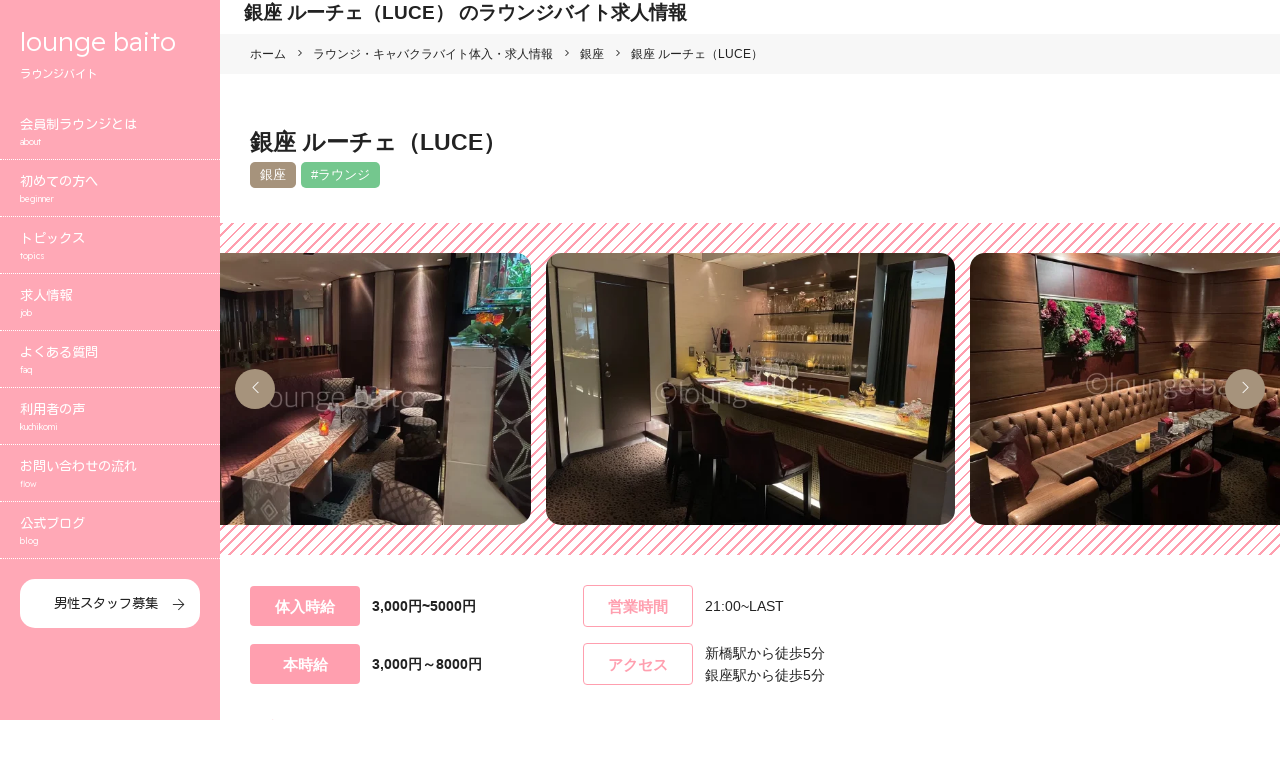

--- FILE ---
content_type: text/html; charset=UTF-8
request_url: https://www.lounge-baito.com/job/%E9%8A%80%E5%BA%A7/luce/
body_size: 33382
content:
<!DOCTYPE html>
<html lang="ja">

<head>
<!-- Google Tag Manager TT -->
<script>(function(w,d,s,l,i){w[l]=w[l]||[];w[l].push({'gtm.start':
new Date().getTime(),event:'gtm.js'});var f=d.getElementsByTagName(s)[0],
j=d.createElement(s),dl=l!='dataLayer'?'&l='+l:'';j.async=true;j.src=
'https://www.googletagmanager.com/gtm.js?id='+i+dl;f.parentNode.insertBefore(j,f);
})(window,document,'script','dataLayer','GTM-PG3C6TX');</script>
<!-- End Google Tag Manager -->

<!-- Google Tag Manager 241001設置 -->
<script>(function(w,d,s,l,i){w[l]=w[l]||[];w[l].push({'gtm.start':
new Date().getTime(),event:'gtm.js'});var f=d.getElementsByTagName(s)[0],
j=d.createElement(s),dl=l!='dataLayer'?'&l='+l:'';j.async=true;j.src=
'https://www.googletagmanager.com/gtm.js?id='+i+dl;f.parentNode.insertBefore(j,f);
})(window,document,'script','dataLayer','GTM-5HS38T6J');</script>
<!-- End Google Tag Manager 241001設置 -->

	<link rel='preconnect' href='https://fonts.googleapis.com' />
    <link rel='preconnect' href='https://fonts.gstatic.com' crossorigin />
    <link rel='preload' as='style' href='https://fonts.googleapis.com/css2?family=Kosugi+Maru&family=Readex+Pro:wght@300;700&display=swap' />
    <link rel='stylesheet' media='print' onload="this.media='all'" href='https://fonts.googleapis.com/css2?family=Kosugi+Maru&family=Readex+Pro:wght@300;700&display=swap' />
    <!-- no-JS fallback -->
    <noscript>
      <link rel='stylesheet' href='https://fonts.googleapis.com/css2?family=Kosugi+Maru&family=Readex+Pro:wght@300;700&display=swap' />
    </noscript>

	<meta charset="utf-8">
	<meta http-equiv="X-UA-Compatible" content="IE=edge">
	<meta name="viewport" content="width=device-width, initial-scale=1">
	<meta name="format-detection" content="telephone=no">

	<link rel="stylesheet" href="https://www.lounge-baito.com/wp-content/themes/loungebaito/assets/css/bundle/bootstrap.css">
	<link rel="stylesheet" href="https://www.lounge-baito.com/wp-content/themes/loungebaito/assets/css/bundle/bundle.css">
	<link rel="stylesheet" href="https://www.lounge-baito.com/wp-content/themes/loungebaito/assets/css/common.css">
	<link rel="stylesheet" href="https://www.lounge-baito.com/wp-content/themes/loungebaito/style2.css?ver=20260130">
	<link rel="stylesheet" href="https://www.lounge-baito.com/wp-content/themes/loungebaito/assets/css/area-dropdown.css">
	<script src="https://www.lounge-baito.com/wp-content/themes/loungebaito/assets/js/area-dropdown.js" defer></script>
	<link rel="shortcut icon" href="https://www.lounge-baito.com/wp-content/themes/loungebaito/assets/img/favicon.ico">

	<title>銀座 ルーチェ（LUCE） – 会員制ラウンジバイト 銀座高時給ラウンジバイト</title>

		<!-- All in One SEO Pro 4.9.2 - aioseo.com -->
	<meta name="description" content="即日体入募集中、今スグ働ける会員制ラウンジ。出勤調整無しでお給料は手渡し。 ナイトワーク初心者でも簡単にできるお仕事内容の高時給バイト。銀座で最も営業実績の長いお店で働いてみませんか？ 落ち着いた客層のみが来店する安心の日払い求人。好きな私服で自由に働ける。条件交渉は専任エージェントにお任せください。" />
	<meta name="robots" content="max-image-preview:large" />
	<meta name="google-site-verification" content="gqIUeAlLEuLnjk1APWJQk3xiXcT3aksjp65JZmUm0xY" />
	<link rel="canonical" href="https://www.lounge-baito.com/job/%e9%8a%80%e5%ba%a7/luce/" />
	<meta name="generator" content="All in One SEO Pro (AIOSEO) 4.9.2" />
		<meta property="og:locale" content="ja_JP" />
		<meta property="og:site_name" content="ラウンジバイト – ラウンジバイトは西麻布・六本木・恵比寿・麻布十番・表参道・青山・渋谷・新宿・赤坂・銀座にある会員制ガールズラウンジの求人サイトです。" />
		<meta property="og:type" content="article" />
		<meta property="og:title" content="銀座 ルーチェ（LUCE） – 会員制ラウンジバイト 銀座高時給ラウンジバイト" />
		<meta property="og:description" content="即日体入募集中、今スグ働ける会員制ラウンジ。出勤調整無しでお給料は手渡し。 ナイトワーク初心者でも簡単にできるお仕事内容の高時給バイト。銀座で最も営業実績の長いお店で働いてみませんか？ 落ち着いた客層のみが来店する安心の日払い求人。好きな私服で自由に働ける。条件交渉は専任エージェントにお任せください。" />
		<meta property="og:url" content="https://www.lounge-baito.com/job/%e9%8a%80%e5%ba%a7/luce/" />
		<meta property="og:image" content="https://www.lounge-baito.com/wp-content/uploads/2022/03/ルーチェ③webp.webp" />
		<meta property="og:image:secure_url" content="https://www.lounge-baito.com/wp-content/uploads/2022/03/ルーチェ③webp.webp" />
		<meta property="og:image:width" content="1478" />
		<meta property="og:image:height" content="1108" />
		<meta property="article:published_time" content="2023-11-16T06:31:57+00:00" />
		<meta property="article:modified_time" content="2025-08-22T04:02:19+00:00" />
		<meta property="article:publisher" content="https://www.facebook.com/profile.php?id=100090098209241&amp;paipv=0&amp;eav=AfbxOqCSsfI5vteoL79VkGxROmvWzg4a4HDvdhmjQZwl-yJaLR-kgVv8lQRI4lj2oOY" />
		<meta property="article:author" content="https://www.facebook.com/share/LKqb8PvQe83TmtQ6/?mibextid=LQQJ4d" />
		<meta name="twitter:card" content="summary" />
		<meta name="twitter:site" content="@lounge_baito" />
		<meta name="twitter:title" content="銀座 ルーチェ（LUCE） – 会員制ラウンジバイト 銀座高時給ラウンジバイト" />
		<meta name="twitter:description" content="即日体入募集中、今スグ働ける会員制ラウンジ。出勤調整無しでお給料は手渡し。 ナイトワーク初心者でも簡単にできるお仕事内容の高時給バイト。銀座で最も営業実績の長いお店で働いてみませんか？ 落ち着いた客層のみが来店する安心の日払い求人。好きな私服で自由に働ける。条件交渉は専任エージェントにお任せください。" />
		<meta name="twitter:image" content="https://www.lounge-baito.com/wp-content/uploads/2022/03/ルーチェ③webp.webp" />
		<script type="application/ld+json" class="aioseo-schema">
			{"@context":"https:\/\/schema.org","@graph":[{"@type":"BreadcrumbList","@id":"https:\/\/www.lounge-baito.com\/job\/%e9%8a%80%e5%ba%a7\/luce\/#breadcrumblist","itemListElement":[{"@type":"ListItem","@id":"https:\/\/www.lounge-baito.com#listItem","position":1,"name":"\u30db\u30fc\u30e0","item":"https:\/\/www.lounge-baito.com","nextItem":{"@type":"ListItem","@id":"https:\/\/www.lounge-baito.com\/job\/tag\/membership-lounge\/#listItem","name":"\u30e9\u30a6\u30f3\u30b8"}},{"@type":"ListItem","@id":"https:\/\/www.lounge-baito.com\/job\/tag\/membership-lounge\/#listItem","position":2,"name":"\u30e9\u30a6\u30f3\u30b8","item":"https:\/\/www.lounge-baito.com\/job\/tag\/membership-lounge\/","nextItem":{"@type":"ListItem","@id":"https:\/\/www.lounge-baito.com\/job\/%e9%8a%80%e5%ba%a7\/luce\/#listItem","name":"\u9280\u5ea7 \u30eb\u30fc\u30c1\u30a7\uff08LUCE\uff09"},"previousItem":{"@type":"ListItem","@id":"https:\/\/www.lounge-baito.com#listItem","name":"\u30db\u30fc\u30e0"}},{"@type":"ListItem","@id":"https:\/\/www.lounge-baito.com\/job\/%e9%8a%80%e5%ba%a7\/luce\/#listItem","position":3,"name":"\u9280\u5ea7 \u30eb\u30fc\u30c1\u30a7\uff08LUCE\uff09","previousItem":{"@type":"ListItem","@id":"https:\/\/www.lounge-baito.com\/job\/tag\/membership-lounge\/#listItem","name":"\u30e9\u30a6\u30f3\u30b8"}}]},{"@type":"Organization","@id":"https:\/\/www.lounge-baito.com\/#organization","name":"\u30e9\u30a6\u30f3\u30b8\u30d0\u30a4\u30c8 \u4f1a\u54e1\u5236\u30e9\u30a6\u30f3\u30b8\u6c42\u4eba\u30b5\u30a4\u30c8","description":"\u30e9\u30a6\u30f3\u30b8\u30d0\u30a4\u30c8\u306f\u897f\u9ebb\u5e03\u30fb\u516d\u672c\u6728\u30fb\u6075\u6bd4\u5bff\u30fb\u9ebb\u5e03\u5341\u756a\u30fb\u8868\u53c2\u9053\u30fb\u9752\u5c71\u30fb\u6e0b\u8c37\u30fb\u65b0\u5bbf\u30fb\u8d64\u5742\u30fb\u9280\u5ea7\u306b\u3042\u308b\u4f1a\u54e1\u5236\u30ac\u30fc\u30eb\u30ba\u30e9\u30a6\u30f3\u30b8\u306e\u6c42\u4eba\u30b5\u30a4\u30c8\u3067\u3059\u3002","url":"https:\/\/www.lounge-baito.com\/","sameAs":["https:\/\/www.facebook.com\/profile.php?id=100090098209241&paipv=0&eav=AfbxOqCSsfI5vteoL79VkGxROmvWzg4a4HDvdhmjQZwl-yJaLR-kgVv8lQRI4lj2oOY","https:\/\/x.com\/lounge_baito","https:\/\/www.instagram.com\/lounge__baito","https:\/\/www.tiktok.com\/@lounge_baito?_t=8k3rjCpJi6B&_r=1","https:\/\/www.youtube.com\/channel\/UCNo1CmiWraXqrh8Jpsqj15g"]},{"@type":"WebPage","@id":"https:\/\/www.lounge-baito.com\/job\/%e9%8a%80%e5%ba%a7\/luce\/#webpage","url":"https:\/\/www.lounge-baito.com\/job\/%e9%8a%80%e5%ba%a7\/luce\/","name":"\u9280\u5ea7 \u30eb\u30fc\u30c1\u30a7\uff08LUCE\uff09 \u2013 \u4f1a\u54e1\u5236\u30e9\u30a6\u30f3\u30b8\u30d0\u30a4\u30c8 \u9280\u5ea7\u9ad8\u6642\u7d66\u30e9\u30a6\u30f3\u30b8\u30d0\u30a4\u30c8","description":"\u5373\u65e5\u4f53\u5165\u52df\u96c6\u4e2d\u3001\u4eca\u30b9\u30b0\u50cd\u3051\u308b\u4f1a\u54e1\u5236\u30e9\u30a6\u30f3\u30b8\u3002\u51fa\u52e4\u8abf\u6574\u7121\u3057\u3067\u304a\u7d66\u6599\u306f\u624b\u6e21\u3057\u3002 \u30ca\u30a4\u30c8\u30ef\u30fc\u30af\u521d\u5fc3\u8005\u3067\u3082\u7c21\u5358\u306b\u3067\u304d\u308b\u304a\u4ed5\u4e8b\u5185\u5bb9\u306e\u9ad8\u6642\u7d66\u30d0\u30a4\u30c8\u3002\u9280\u5ea7\u3067\u6700\u3082\u55b6\u696d\u5b9f\u7e3e\u306e\u9577\u3044\u304a\u5e97\u3067\u50cd\u3044\u3066\u307f\u307e\u305b\u3093\u304b\uff1f \u843d\u3061\u7740\u3044\u305f\u5ba2\u5c64\u306e\u307f\u304c\u6765\u5e97\u3059\u308b\u5b89\u5fc3\u306e\u65e5\u6255\u3044\u6c42\u4eba\u3002\u597d\u304d\u306a\u79c1\u670d\u3067\u81ea\u7531\u306b\u50cd\u3051\u308b\u3002\u6761\u4ef6\u4ea4\u6e09\u306f\u5c02\u4efb\u30a8\u30fc\u30b8\u30a7\u30f3\u30c8\u306b\u304a\u4efb\u305b\u304f\u3060\u3055\u3044\u3002","inLanguage":"ja","isPartOf":{"@id":"https:\/\/www.lounge-baito.com\/#website"},"breadcrumb":{"@id":"https:\/\/www.lounge-baito.com\/job\/%e9%8a%80%e5%ba%a7\/luce\/#breadcrumblist"},"image":{"@type":"ImageObject","url":"https:\/\/www.lounge-baito.com\/wp-content\/uploads\/2022\/03\/\u30eb\u30fc\u30c1\u30a7\u2462webp.webp","@id":"https:\/\/www.lounge-baito.com\/job\/%e9%8a%80%e5%ba%a7\/luce\/#mainImage","width":1478,"height":1108},"primaryImageOfPage":{"@id":"https:\/\/www.lounge-baito.com\/job\/%e9%8a%80%e5%ba%a7\/luce\/#mainImage"},"datePublished":"2023-11-16T15:31:57+09:00","dateModified":"2025-08-22T13:02:19+09:00"},{"@type":"WebSite","@id":"https:\/\/www.lounge-baito.com\/#website","url":"https:\/\/www.lounge-baito.com\/","name":"\u30e9\u30a6\u30f3\u30b8\u30d0\u30a4\u30c8","alternateName":"\u30e9\u30a6\u30f3\u30b8\u30d0\u30a4\u30c8","description":"\u30e9\u30a6\u30f3\u30b8\u30d0\u30a4\u30c8\u306f\u897f\u9ebb\u5e03\u30fb\u516d\u672c\u6728\u30fb\u6075\u6bd4\u5bff\u30fb\u9ebb\u5e03\u5341\u756a\u30fb\u8868\u53c2\u9053\u30fb\u9752\u5c71\u30fb\u6e0b\u8c37\u30fb\u65b0\u5bbf\u30fb\u8d64\u5742\u30fb\u9280\u5ea7\u306b\u3042\u308b\u4f1a\u54e1\u5236\u30ac\u30fc\u30eb\u30ba\u30e9\u30a6\u30f3\u30b8\u306e\u6c42\u4eba\u30b5\u30a4\u30c8\u3067\u3059\u3002","inLanguage":"ja","publisher":{"@id":"https:\/\/www.lounge-baito.com\/#organization"}}]}
		</script>
		<!-- All in One SEO Pro -->

<link rel='dns-prefetch' href='//static.addtoany.com' />
<link rel='dns-prefetch' href='//stats.wp.com' />
<script type="text/javascript" id="wpp-js" src="https://www.lounge-baito.com/wp-content/plugins/wordpress-popular-posts/assets/js/wpp.min.js?ver=7.3.6" data-sampling="0" data-sampling-rate="100" data-api-url="https://www.lounge-baito.com/wp-json/wordpress-popular-posts" data-post-id="304" data-token="3cce6c0b15" data-lang="0" data-debug="0"></script>
<link rel="alternate" title="oEmbed (JSON)" type="application/json+oembed" href="https://www.lounge-baito.com/wp-json/oembed/1.0/embed?url=https%3A%2F%2Fwww.lounge-baito.com%2Fjob%2F%25e9%258a%2580%25e5%25ba%25a7%2Fluce%2F" />
<link rel="alternate" title="oEmbed (XML)" type="text/xml+oembed" href="https://www.lounge-baito.com/wp-json/oembed/1.0/embed?url=https%3A%2F%2Fwww.lounge-baito.com%2Fjob%2F%25e9%258a%2580%25e5%25ba%25a7%2Fluce%2F&#038;format=xml" />
<style id='wp-img-auto-sizes-contain-inline-css' type='text/css'>
img:is([sizes=auto i],[sizes^="auto," i]){contain-intrinsic-size:3000px 1500px}
/*# sourceURL=wp-img-auto-sizes-contain-inline-css */
</style>
<style id='wp-emoji-styles-inline-css' type='text/css'>

	img.wp-smiley, img.emoji {
		display: inline !important;
		border: none !important;
		box-shadow: none !important;
		height: 1em !important;
		width: 1em !important;
		margin: 0 0.07em !important;
		vertical-align: -0.1em !important;
		background: none !important;
		padding: 0 !important;
	}
/*# sourceURL=wp-emoji-styles-inline-css */
</style>
<link rel='stylesheet' id='wp-block-library-css' href='https://www.lounge-baito.com/wp-includes/css/dist/block-library/style.min.css?ver=6.9' type='text/css' media='all' />
<style id='global-styles-inline-css' type='text/css'>
:root{--wp--preset--aspect-ratio--square: 1;--wp--preset--aspect-ratio--4-3: 4/3;--wp--preset--aspect-ratio--3-4: 3/4;--wp--preset--aspect-ratio--3-2: 3/2;--wp--preset--aspect-ratio--2-3: 2/3;--wp--preset--aspect-ratio--16-9: 16/9;--wp--preset--aspect-ratio--9-16: 9/16;--wp--preset--color--black: #000000;--wp--preset--color--cyan-bluish-gray: #abb8c3;--wp--preset--color--white: #ffffff;--wp--preset--color--pale-pink: #f78da7;--wp--preset--color--vivid-red: #cf2e2e;--wp--preset--color--luminous-vivid-orange: #ff6900;--wp--preset--color--luminous-vivid-amber: #fcb900;--wp--preset--color--light-green-cyan: #7bdcb5;--wp--preset--color--vivid-green-cyan: #00d084;--wp--preset--color--pale-cyan-blue: #8ed1fc;--wp--preset--color--vivid-cyan-blue: #0693e3;--wp--preset--color--vivid-purple: #9b51e0;--wp--preset--gradient--vivid-cyan-blue-to-vivid-purple: linear-gradient(135deg,rgb(6,147,227) 0%,rgb(155,81,224) 100%);--wp--preset--gradient--light-green-cyan-to-vivid-green-cyan: linear-gradient(135deg,rgb(122,220,180) 0%,rgb(0,208,130) 100%);--wp--preset--gradient--luminous-vivid-amber-to-luminous-vivid-orange: linear-gradient(135deg,rgb(252,185,0) 0%,rgb(255,105,0) 100%);--wp--preset--gradient--luminous-vivid-orange-to-vivid-red: linear-gradient(135deg,rgb(255,105,0) 0%,rgb(207,46,46) 100%);--wp--preset--gradient--very-light-gray-to-cyan-bluish-gray: linear-gradient(135deg,rgb(238,238,238) 0%,rgb(169,184,195) 100%);--wp--preset--gradient--cool-to-warm-spectrum: linear-gradient(135deg,rgb(74,234,220) 0%,rgb(151,120,209) 20%,rgb(207,42,186) 40%,rgb(238,44,130) 60%,rgb(251,105,98) 80%,rgb(254,248,76) 100%);--wp--preset--gradient--blush-light-purple: linear-gradient(135deg,rgb(255,206,236) 0%,rgb(152,150,240) 100%);--wp--preset--gradient--blush-bordeaux: linear-gradient(135deg,rgb(254,205,165) 0%,rgb(254,45,45) 50%,rgb(107,0,62) 100%);--wp--preset--gradient--luminous-dusk: linear-gradient(135deg,rgb(255,203,112) 0%,rgb(199,81,192) 50%,rgb(65,88,208) 100%);--wp--preset--gradient--pale-ocean: linear-gradient(135deg,rgb(255,245,203) 0%,rgb(182,227,212) 50%,rgb(51,167,181) 100%);--wp--preset--gradient--electric-grass: linear-gradient(135deg,rgb(202,248,128) 0%,rgb(113,206,126) 100%);--wp--preset--gradient--midnight: linear-gradient(135deg,rgb(2,3,129) 0%,rgb(40,116,252) 100%);--wp--preset--font-size--small: 13px;--wp--preset--font-size--medium: 20px;--wp--preset--font-size--large: 36px;--wp--preset--font-size--x-large: 42px;--wp--preset--spacing--20: 0.44rem;--wp--preset--spacing--30: 0.67rem;--wp--preset--spacing--40: 1rem;--wp--preset--spacing--50: 1.5rem;--wp--preset--spacing--60: 2.25rem;--wp--preset--spacing--70: 3.38rem;--wp--preset--spacing--80: 5.06rem;--wp--preset--shadow--natural: 6px 6px 9px rgba(0, 0, 0, 0.2);--wp--preset--shadow--deep: 12px 12px 50px rgba(0, 0, 0, 0.4);--wp--preset--shadow--sharp: 6px 6px 0px rgba(0, 0, 0, 0.2);--wp--preset--shadow--outlined: 6px 6px 0px -3px rgb(255, 255, 255), 6px 6px rgb(0, 0, 0);--wp--preset--shadow--crisp: 6px 6px 0px rgb(0, 0, 0);}:where(.is-layout-flex){gap: 0.5em;}:where(.is-layout-grid){gap: 0.5em;}body .is-layout-flex{display: flex;}.is-layout-flex{flex-wrap: wrap;align-items: center;}.is-layout-flex > :is(*, div){margin: 0;}body .is-layout-grid{display: grid;}.is-layout-grid > :is(*, div){margin: 0;}:where(.wp-block-columns.is-layout-flex){gap: 2em;}:where(.wp-block-columns.is-layout-grid){gap: 2em;}:where(.wp-block-post-template.is-layout-flex){gap: 1.25em;}:where(.wp-block-post-template.is-layout-grid){gap: 1.25em;}.has-black-color{color: var(--wp--preset--color--black) !important;}.has-cyan-bluish-gray-color{color: var(--wp--preset--color--cyan-bluish-gray) !important;}.has-white-color{color: var(--wp--preset--color--white) !important;}.has-pale-pink-color{color: var(--wp--preset--color--pale-pink) !important;}.has-vivid-red-color{color: var(--wp--preset--color--vivid-red) !important;}.has-luminous-vivid-orange-color{color: var(--wp--preset--color--luminous-vivid-orange) !important;}.has-luminous-vivid-amber-color{color: var(--wp--preset--color--luminous-vivid-amber) !important;}.has-light-green-cyan-color{color: var(--wp--preset--color--light-green-cyan) !important;}.has-vivid-green-cyan-color{color: var(--wp--preset--color--vivid-green-cyan) !important;}.has-pale-cyan-blue-color{color: var(--wp--preset--color--pale-cyan-blue) !important;}.has-vivid-cyan-blue-color{color: var(--wp--preset--color--vivid-cyan-blue) !important;}.has-vivid-purple-color{color: var(--wp--preset--color--vivid-purple) !important;}.has-black-background-color{background-color: var(--wp--preset--color--black) !important;}.has-cyan-bluish-gray-background-color{background-color: var(--wp--preset--color--cyan-bluish-gray) !important;}.has-white-background-color{background-color: var(--wp--preset--color--white) !important;}.has-pale-pink-background-color{background-color: var(--wp--preset--color--pale-pink) !important;}.has-vivid-red-background-color{background-color: var(--wp--preset--color--vivid-red) !important;}.has-luminous-vivid-orange-background-color{background-color: var(--wp--preset--color--luminous-vivid-orange) !important;}.has-luminous-vivid-amber-background-color{background-color: var(--wp--preset--color--luminous-vivid-amber) !important;}.has-light-green-cyan-background-color{background-color: var(--wp--preset--color--light-green-cyan) !important;}.has-vivid-green-cyan-background-color{background-color: var(--wp--preset--color--vivid-green-cyan) !important;}.has-pale-cyan-blue-background-color{background-color: var(--wp--preset--color--pale-cyan-blue) !important;}.has-vivid-cyan-blue-background-color{background-color: var(--wp--preset--color--vivid-cyan-blue) !important;}.has-vivid-purple-background-color{background-color: var(--wp--preset--color--vivid-purple) !important;}.has-black-border-color{border-color: var(--wp--preset--color--black) !important;}.has-cyan-bluish-gray-border-color{border-color: var(--wp--preset--color--cyan-bluish-gray) !important;}.has-white-border-color{border-color: var(--wp--preset--color--white) !important;}.has-pale-pink-border-color{border-color: var(--wp--preset--color--pale-pink) !important;}.has-vivid-red-border-color{border-color: var(--wp--preset--color--vivid-red) !important;}.has-luminous-vivid-orange-border-color{border-color: var(--wp--preset--color--luminous-vivid-orange) !important;}.has-luminous-vivid-amber-border-color{border-color: var(--wp--preset--color--luminous-vivid-amber) !important;}.has-light-green-cyan-border-color{border-color: var(--wp--preset--color--light-green-cyan) !important;}.has-vivid-green-cyan-border-color{border-color: var(--wp--preset--color--vivid-green-cyan) !important;}.has-pale-cyan-blue-border-color{border-color: var(--wp--preset--color--pale-cyan-blue) !important;}.has-vivid-cyan-blue-border-color{border-color: var(--wp--preset--color--vivid-cyan-blue) !important;}.has-vivid-purple-border-color{border-color: var(--wp--preset--color--vivid-purple) !important;}.has-vivid-cyan-blue-to-vivid-purple-gradient-background{background: var(--wp--preset--gradient--vivid-cyan-blue-to-vivid-purple) !important;}.has-light-green-cyan-to-vivid-green-cyan-gradient-background{background: var(--wp--preset--gradient--light-green-cyan-to-vivid-green-cyan) !important;}.has-luminous-vivid-amber-to-luminous-vivid-orange-gradient-background{background: var(--wp--preset--gradient--luminous-vivid-amber-to-luminous-vivid-orange) !important;}.has-luminous-vivid-orange-to-vivid-red-gradient-background{background: var(--wp--preset--gradient--luminous-vivid-orange-to-vivid-red) !important;}.has-very-light-gray-to-cyan-bluish-gray-gradient-background{background: var(--wp--preset--gradient--very-light-gray-to-cyan-bluish-gray) !important;}.has-cool-to-warm-spectrum-gradient-background{background: var(--wp--preset--gradient--cool-to-warm-spectrum) !important;}.has-blush-light-purple-gradient-background{background: var(--wp--preset--gradient--blush-light-purple) !important;}.has-blush-bordeaux-gradient-background{background: var(--wp--preset--gradient--blush-bordeaux) !important;}.has-luminous-dusk-gradient-background{background: var(--wp--preset--gradient--luminous-dusk) !important;}.has-pale-ocean-gradient-background{background: var(--wp--preset--gradient--pale-ocean) !important;}.has-electric-grass-gradient-background{background: var(--wp--preset--gradient--electric-grass) !important;}.has-midnight-gradient-background{background: var(--wp--preset--gradient--midnight) !important;}.has-small-font-size{font-size: var(--wp--preset--font-size--small) !important;}.has-medium-font-size{font-size: var(--wp--preset--font-size--medium) !important;}.has-large-font-size{font-size: var(--wp--preset--font-size--large) !important;}.has-x-large-font-size{font-size: var(--wp--preset--font-size--x-large) !important;}
/*# sourceURL=global-styles-inline-css */
</style>

<style id='classic-theme-styles-inline-css' type='text/css'>
/*! This file is auto-generated */
.wp-block-button__link{color:#fff;background-color:#32373c;border-radius:9999px;box-shadow:none;text-decoration:none;padding:calc(.667em + 2px) calc(1.333em + 2px);font-size:1.125em}.wp-block-file__button{background:#32373c;color:#fff;text-decoration:none}
/*# sourceURL=/wp-includes/css/classic-themes.min.css */
</style>
<link rel='stylesheet' id='contact-form-7-css' href='https://www.lounge-baito.com/wp-content/plugins/contact-form-7/includes/css/styles.css?ver=6.1.4' type='text/css' media='all' />
<link rel='stylesheet' id='wpsm_ac-font-awesome-front-css' href='https://www.lounge-baito.com/wp-content/plugins/responsive-accordion-and-collapse/css/font-awesome/css/font-awesome.min.css?ver=6.9' type='text/css' media='all' />
<link rel='stylesheet' id='wpsm_ac_bootstrap-front-css' href='https://www.lounge-baito.com/wp-content/plugins/responsive-accordion-and-collapse/css/bootstrap-front.css?ver=6.9' type='text/css' media='all' />
<link rel='stylesheet' id='ez-toc-css' href='https://www.lounge-baito.com/wp-content/plugins/easy-table-of-contents/assets/css/screen.min.css?ver=2.0.79.2' type='text/css' media='all' />
<style id='ez-toc-inline-css' type='text/css'>
div#ez-toc-container .ez-toc-title {font-size: 120%;}div#ez-toc-container .ez-toc-title {font-weight: 500;}div#ez-toc-container ul li , div#ez-toc-container ul li a {font-size: 95%;}div#ez-toc-container ul li , div#ez-toc-container ul li a {font-weight: 500;}div#ez-toc-container nav ul ul li {font-size: 90%;}div#ez-toc-container {width: 300px;}.ez-toc-box-title {font-weight: bold; margin-bottom: 10px; text-align: center; text-transform: uppercase; letter-spacing: 1px; color: #666; padding-bottom: 5px;position:absolute;top:-4%;left:5%;background-color: inherit;transition: top 0.3s ease;}.ez-toc-box-title.toc-closed {top:-25%;}
.ez-toc-container-direction {direction: ltr;}.ez-toc-counter ul{counter-reset: item ;}.ez-toc-counter nav ul li a::before {content: counters(item, '.', decimal) '. ';display: inline-block;counter-increment: item;flex-grow: 0;flex-shrink: 0;margin-right: .2em; float: left; }.ez-toc-widget-direction {direction: ltr;}.ez-toc-widget-container ul{counter-reset: item ;}.ez-toc-widget-container nav ul li a::before {content: counters(item, '.', decimal) '. ';display: inline-block;counter-increment: item;flex-grow: 0;flex-shrink: 0;margin-right: .2em; float: left; }
/*# sourceURL=ez-toc-inline-css */
</style>
<link rel='stylesheet' id='wordpress-popular-posts-css-css' href='https://www.lounge-baito.com/wp-content/plugins/wordpress-popular-posts/assets/css/wpp.css?ver=7.3.6' type='text/css' media='all' />
<link rel='stylesheet' id='addtoany-css' href='https://www.lounge-baito.com/wp-content/plugins/add-to-any/addtoany.min.css?ver=1.16' type='text/css' media='all' />
<script type="text/javascript" id="addtoany-core-js-before">
/* <![CDATA[ */
window.a2a_config=window.a2a_config||{};a2a_config.callbacks=[];a2a_config.overlays=[];a2a_config.templates={};a2a_localize = {
	Share: "共有",
	Save: "ブックマーク",
	Subscribe: "購読",
	Email: "メール",
	Bookmark: "ブックマーク",
	ShowAll: "すべて表示する",
	ShowLess: "小さく表示する",
	FindServices: "サービスを探す",
	FindAnyServiceToAddTo: "追加するサービスを今すぐ探す",
	PoweredBy: "Powered by",
	ShareViaEmail: "メールでシェアする",
	SubscribeViaEmail: "メールで購読する",
	BookmarkInYourBrowser: "ブラウザにブックマーク",
	BookmarkInstructions: "このページをブックマークするには、 Ctrl+D または \u2318+D を押下。",
	AddToYourFavorites: "お気に入りに追加",
	SendFromWebOrProgram: "任意のメールアドレスまたはメールプログラムから送信",
	EmailProgram: "メールプログラム",
	More: "詳細&#8230;",
	ThanksForSharing: "共有ありがとうございます !",
	ThanksForFollowing: "フォローありがとうございます !"
};


//# sourceURL=addtoany-core-js-before
/* ]]> */
</script>
<script type="text/javascript" defer src="https://static.addtoany.com/menu/page.js" id="addtoany-core-js"></script>
<script type="text/javascript" src="https://www.lounge-baito.com/wp-includes/js/jquery/jquery.min.js?ver=3.7.1" id="jquery-core-js"></script>
<script type="text/javascript" src="https://www.lounge-baito.com/wp-includes/js/jquery/jquery-migrate.min.js?ver=3.4.1" id="jquery-migrate-js"></script>
<script type="text/javascript" defer src="https://www.lounge-baito.com/wp-content/plugins/add-to-any/addtoany.min.js?ver=1.1" id="addtoany-jquery-js"></script>
<link rel="https://api.w.org/" href="https://www.lounge-baito.com/wp-json/" /><link rel="alternate" title="JSON" type="application/json" href="https://www.lounge-baito.com/wp-json/wp/v2/job/304" /><link rel="EditURI" type="application/rsd+xml" title="RSD" href="https://www.lounge-baito.com/xmlrpc.php?rsd" />
<meta name="generator" content="WordPress 6.9" />
<link rel='shortlink' href='https://www.lounge-baito.com/?p=304' />
	<style>img#wpstats{display:none}</style>
		            <style id="wpp-loading-animation-styles">@-webkit-keyframes bgslide{from{background-position-x:0}to{background-position-x:-200%}}@keyframes bgslide{from{background-position-x:0}to{background-position-x:-200%}}.wpp-widget-block-placeholder,.wpp-shortcode-placeholder{margin:0 auto;width:60px;height:3px;background:#dd3737;background:linear-gradient(90deg,#dd3737 0%,#571313 10%,#dd3737 100%);background-size:200% auto;border-radius:3px;-webkit-animation:bgslide 1s infinite linear;animation:bgslide 1s infinite linear}</style>
            <style type="text/css">.saboxplugin-wrap{-webkit-box-sizing:border-box;-moz-box-sizing:border-box;-ms-box-sizing:border-box;box-sizing:border-box;border:1px solid #eee;width:100%;clear:both;display:block;overflow:hidden;word-wrap:break-word;position:relative}.saboxplugin-wrap .saboxplugin-gravatar{float:left;padding:0 20px 20px 20px}.saboxplugin-wrap .saboxplugin-gravatar img{max-width:100px;height:auto;border-radius:0;}.saboxplugin-wrap .saboxplugin-authorname{font-size:18px;line-height:1;margin:20px 0 0 20px;display:block}.saboxplugin-wrap .saboxplugin-authorname a{text-decoration:none}.saboxplugin-wrap .saboxplugin-authorname a:focus{outline:0}.saboxplugin-wrap .saboxplugin-desc{display:block;margin:5px 20px}.saboxplugin-wrap .saboxplugin-desc a{text-decoration:underline}.saboxplugin-wrap .saboxplugin-desc p{margin:5px 0 12px}.saboxplugin-wrap .saboxplugin-web{margin:0 20px 15px;text-align:left}.saboxplugin-wrap .sab-web-position{text-align:right}.saboxplugin-wrap .saboxplugin-web a{color:#ccc;text-decoration:none}.saboxplugin-wrap .saboxplugin-socials{position:relative;display:block;background:#fcfcfc;padding:5px;border-top:1px solid #eee}.saboxplugin-wrap .saboxplugin-socials a svg{width:20px;height:20px}.saboxplugin-wrap .saboxplugin-socials a svg .st2{fill:#fff; transform-origin:center center;}.saboxplugin-wrap .saboxplugin-socials a svg .st1{fill:rgba(0,0,0,.3)}.saboxplugin-wrap .saboxplugin-socials a:hover{opacity:.8;-webkit-transition:opacity .4s;-moz-transition:opacity .4s;-o-transition:opacity .4s;transition:opacity .4s;box-shadow:none!important;-webkit-box-shadow:none!important}.saboxplugin-wrap .saboxplugin-socials .saboxplugin-icon-color{box-shadow:none;padding:0;border:0;-webkit-transition:opacity .4s;-moz-transition:opacity .4s;-o-transition:opacity .4s;transition:opacity .4s;display:inline-block;color:#fff;font-size:0;text-decoration:inherit;margin:5px;-webkit-border-radius:0;-moz-border-radius:0;-ms-border-radius:0;-o-border-radius:0;border-radius:0;overflow:hidden}.saboxplugin-wrap .saboxplugin-socials .saboxplugin-icon-grey{text-decoration:inherit;box-shadow:none;position:relative;display:-moz-inline-stack;display:inline-block;vertical-align:middle;zoom:1;margin:10px 5px;color:#444;fill:#444}.clearfix:after,.clearfix:before{content:' ';display:table;line-height:0;clear:both}.ie7 .clearfix{zoom:1}.saboxplugin-socials.sabox-colored .saboxplugin-icon-color .sab-twitch{border-color:#38245c}.saboxplugin-socials.sabox-colored .saboxplugin-icon-color .sab-behance{border-color:#003eb0}.saboxplugin-socials.sabox-colored .saboxplugin-icon-color .sab-deviantart{border-color:#036824}.saboxplugin-socials.sabox-colored .saboxplugin-icon-color .sab-digg{border-color:#00327c}.saboxplugin-socials.sabox-colored .saboxplugin-icon-color .sab-dribbble{border-color:#ba1655}.saboxplugin-socials.sabox-colored .saboxplugin-icon-color .sab-facebook{border-color:#1e2e4f}.saboxplugin-socials.sabox-colored .saboxplugin-icon-color .sab-flickr{border-color:#003576}.saboxplugin-socials.sabox-colored .saboxplugin-icon-color .sab-github{border-color:#264874}.saboxplugin-socials.sabox-colored .saboxplugin-icon-color .sab-google{border-color:#0b51c5}.saboxplugin-socials.sabox-colored .saboxplugin-icon-color .sab-html5{border-color:#902e13}.saboxplugin-socials.sabox-colored .saboxplugin-icon-color .sab-instagram{border-color:#1630aa}.saboxplugin-socials.sabox-colored .saboxplugin-icon-color .sab-linkedin{border-color:#00344f}.saboxplugin-socials.sabox-colored .saboxplugin-icon-color .sab-pinterest{border-color:#5b040e}.saboxplugin-socials.sabox-colored .saboxplugin-icon-color .sab-reddit{border-color:#992900}.saboxplugin-socials.sabox-colored .saboxplugin-icon-color .sab-rss{border-color:#a43b0a}.saboxplugin-socials.sabox-colored .saboxplugin-icon-color .sab-sharethis{border-color:#5d8420}.saboxplugin-socials.sabox-colored .saboxplugin-icon-color .sab-soundcloud{border-color:#995200}.saboxplugin-socials.sabox-colored .saboxplugin-icon-color .sab-spotify{border-color:#0f612c}.saboxplugin-socials.sabox-colored .saboxplugin-icon-color .sab-stackoverflow{border-color:#a95009}.saboxplugin-socials.sabox-colored .saboxplugin-icon-color .sab-steam{border-color:#006388}.saboxplugin-socials.sabox-colored .saboxplugin-icon-color .sab-user_email{border-color:#b84e05}.saboxplugin-socials.sabox-colored .saboxplugin-icon-color .sab-tumblr{border-color:#10151b}.saboxplugin-socials.sabox-colored .saboxplugin-icon-color .sab-twitter{border-color:#0967a0}.saboxplugin-socials.sabox-colored .saboxplugin-icon-color .sab-vimeo{border-color:#0d7091}.saboxplugin-socials.sabox-colored .saboxplugin-icon-color .sab-windows{border-color:#003f71}.saboxplugin-socials.sabox-colored .saboxplugin-icon-color .sab-whatsapp{border-color:#003f71}.saboxplugin-socials.sabox-colored .saboxplugin-icon-color .sab-wordpress{border-color:#0f3647}.saboxplugin-socials.sabox-colored .saboxplugin-icon-color .sab-yahoo{border-color:#14002d}.saboxplugin-socials.sabox-colored .saboxplugin-icon-color .sab-youtube{border-color:#900}.saboxplugin-socials.sabox-colored .saboxplugin-icon-color .sab-xing{border-color:#000202}.saboxplugin-socials.sabox-colored .saboxplugin-icon-color .sab-mixcloud{border-color:#2475a0}.saboxplugin-socials.sabox-colored .saboxplugin-icon-color .sab-vk{border-color:#243549}.saboxplugin-socials.sabox-colored .saboxplugin-icon-color .sab-medium{border-color:#00452c}.saboxplugin-socials.sabox-colored .saboxplugin-icon-color .sab-quora{border-color:#420e00}.saboxplugin-socials.sabox-colored .saboxplugin-icon-color .sab-meetup{border-color:#9b181c}.saboxplugin-socials.sabox-colored .saboxplugin-icon-color .sab-goodreads{border-color:#000}.saboxplugin-socials.sabox-colored .saboxplugin-icon-color .sab-snapchat{border-color:#999700}.saboxplugin-socials.sabox-colored .saboxplugin-icon-color .sab-500px{border-color:#00557f}.saboxplugin-socials.sabox-colored .saboxplugin-icon-color .sab-mastodont{border-color:#185886}.sabox-plus-item{margin-bottom:20px}@media screen and (max-width:480px){.saboxplugin-wrap{text-align:center}.saboxplugin-wrap .saboxplugin-gravatar{float:none;padding:20px 0;text-align:center;margin:0 auto;display:block}.saboxplugin-wrap .saboxplugin-gravatar img{float:none;display:inline-block;display:-moz-inline-stack;vertical-align:middle;zoom:1}.saboxplugin-wrap .saboxplugin-desc{margin:0 10px 20px;text-align:center}.saboxplugin-wrap .saboxplugin-authorname{text-align:center;margin:10px 0 20px}}body .saboxplugin-authorname a,body .saboxplugin-authorname a:hover{box-shadow:none;-webkit-box-shadow:none}a.sab-profile-edit{font-size:16px!important;line-height:1!important}.sab-edit-settings a,a.sab-profile-edit{color:#0073aa!important;box-shadow:none!important;-webkit-box-shadow:none!important}.sab-edit-settings{margin-right:15px;position:absolute;right:0;z-index:2;bottom:10px;line-height:20px}.sab-edit-settings i{margin-left:5px}.saboxplugin-socials{line-height:1!important}.rtl .saboxplugin-wrap .saboxplugin-gravatar{float:right}.rtl .saboxplugin-wrap .saboxplugin-authorname{display:flex;align-items:center}.rtl .saboxplugin-wrap .saboxplugin-authorname .sab-profile-edit{margin-right:10px}.rtl .sab-edit-settings{right:auto;left:0}img.sab-custom-avatar{max-width:75px;}.saboxplugin-wrap {border-color:#dd9933;}.saboxplugin-wrap .saboxplugin-socials {border-color:#dd9933;}.saboxplugin-wrap .saboxplugin-gravatar img {-webkit-border-radius:50%;-moz-border-radius:50%;-ms-border-radius:50%;-o-border-radius:50%;border-radius:50%;}.saboxplugin-wrap .saboxplugin-gravatar img {-webkit-border-radius:50%;-moz-border-radius:50%;-ms-border-radius:50%;-o-border-radius:50%;border-radius:50%;}.saboxplugin-wrap .saboxplugin-gravatar img {-webkit-transition:all .5s ease;-moz-transition:all .5s ease;-o-transition:all .5s ease;transition:all .5s ease;}.saboxplugin-wrap .saboxplugin-gravatar img:hover {-webkit-transform:rotate(45deg);-moz-transform:rotate(45deg);-o-transform:rotate(45deg);-ms-transform:rotate(45deg);transform:rotate(45deg);}.saboxplugin-wrap .saboxplugin-socials .saboxplugin-icon-color svg {border-width: 1px;border-style:solid;}.saboxplugin-wrap .saboxplugin-socials{background-color:#eabbe6;}.saboxplugin-wrap {background-color:#ffffff;}.saboxplugin-wrap {margin-top:0px; margin-bottom:0px; padding: 0px 0px }.saboxplugin-wrap .saboxplugin-authorname {font-size:18px; line-height:25px;}.saboxplugin-wrap .saboxplugin-desc p, .saboxplugin-wrap .saboxplugin-desc {font-size:14px !important; line-height:21px !important;}.saboxplugin-wrap .saboxplugin-web {font-size:14px;}.saboxplugin-wrap .saboxplugin-socials a svg {width:40px;height:40px;}</style>		<style type="text/css" id="wp-custom-css">
			body {
	line-height: 1.7;
}
.p-table iframe {
	width:100%;
	height:300px;
}

.search-no-results .p-search-box__content {
	display: block;
}		</style>
		
<!-- Google for jobs -->
<script type="application/ld+json">
{
 "@context" : "http://schema.org",
 "@type" : "JobPosting",
 "title" : "ラウンジバイト｜ラウンジ・キャバクラ・クラブ・ガールズバー・スナック・その他(ナイトワーク系)、即日体入・全額日払い",
 "image" : "https://www.lounge-baito.com/wp-content/uploads/2023/01/fav.png",
 "hiringOrganization": {
   "@type": "Organization",
   "name": "銀座 ルーチェ（LUCE）",
   "sameAs": "https://www.lounge-baito.com/job/%e9%8a%80%e5%ba%a7/luce/",
   "logo": "https://www.lounge-baito.com/wp-content/uploads/2023/01/fav.png"
 },
 "jobLocation": {
   "@type": "Place",
   "address": {
     "@type": "PostalAddress",
     "addressLocality": "銀座",
     "addressCountry": "JP"
   }
 },
 "baseSalary" : {
   "@type" : "MonetaryAmount",
   "currency" : "JPY",
   "value": {
     "@type": "QuantitativeValue",
	   "Value": "3,000円～8000円",	   "unitText": "HOUR"
   }
 },
 "employmentType": "PER_DIEM",
 "description": "銀座で最も長い営業実績を誇る会員制ラウンジ。集客力の高さと高単価な客層がお店最大の魅力です。ナイトワーク未経験の女性でもモチベーション次第ではすぐに高収入が期待できるお店です。
獲得しやすい「ドリンクバック」や誘客時の高額バックが用意されておりますので、経験の浅い女性でもフリーバックで稼ぐことができるバランスの取れたお店と言えます。
未経験者の方でもスタッフさんがサポートしてくれるので安心して働くことができます。また経験者の方は売上折半での働き方ができるなど柔軟な対応も魅力の一つとなります。
ご興味がある方はお問い合わせください。", "datePosted" : "2023-11-16",
 "salaryCurrency": "円"
}
</script>
<!-- Google for jobs -->

<!-- Meta Pixel Code -->
<script>
!function(f,b,e,v,n,t,s)
{if(f.fbq)return;n=f.fbq=function(){n.callMethod?
n.callMethod.apply(n,arguments):n.queue.push(arguments)};
if(!f._fbq)f._fbq=n;n.push=n;n.loaded=!0;n.version='2.0';
n.queue=[];t=b.createElement(e);t.async=!0;
t.src=v;s=b.getElementsByTagName(e)[0];
s.parentNode.insertBefore(t,s)}(window, document,'script',
'https://connect.facebook.net/en_US/fbevents.js');
fbq('init', '354097137074545');
fbq('track', 'PageView');
</script>
<noscript><img height="1" width="1" style="display:none"
src="https://www.facebook.com/tr?id=354097137074545&ev=PageView&noscript=1"
/></noscript>
<!-- End Meta Pixel Code -->
	<link rel='stylesheet' id='yarppRelatedCss-css' href='https://www.lounge-baito.com/wp-content/plugins/yet-another-related-posts-plugin/style/related.css?ver=5.30.11' type='text/css' media='all' />
<link rel='stylesheet' id='su-shortcodes-css' href='https://www.lounge-baito.com/wp-content/plugins/shortcodes-ultimate/includes/css/shortcodes.css?ver=7.4.7' type='text/css' media='all' />
</head>

<body class="wp-singular job-template-default single single-job postid-304 wp-theme-loungebaito" ontouchstart="">

<!-- Google Tag Manager (noscript) TT -->
<noscript><iframe src="https://www.googletagmanager.com/ns.html?id=GTM-PG3C6TX"
height="0" width="0" style="display:none;visibility:hidden"></iframe></noscript>
<!-- End Google Tag Manager (noscript) -->

<!-- Google Tag Manager (noscript) 241001設置 -->
<noscript><iframe src="https://www.googletagmanager.com/ns.html?id=GTM-5HS38T6J"
height="0" width="0" style="display:none;visibility:hidden"></iframe></noscript>
<!-- End Google Tag Manager (noscript) -->

<script>
  document.addEventListener( 'wpcf7mailsent', function( event ) {
    gtag('event', 'submit', {
        'eventCategory': 'Form',
        'eventLabel': 'Contact Form'
    });
  }, false );
</script>

	<h1 class="p-jobHeading">
		銀座 ルーチェ（LUCE）		のラウンジバイト求人情報
	</h1>
<header id="header" class="l-header p-header">
	<div class="p-logo">
		<a href="https://www.lounge-baito.com/">
			lounge baito
			<span>ラウンジバイト</span>
		</a>
	</div>
	<nav id="js-menu" class="p-gnav">
		<ul class="p-nav p-nav--menu">
			<li class="sp-area-menu-item">
				<a href="javascript:void(0)" class="sp-area-toggle js-waves-light">エリア<span>area</span></a>
				<div class="sp-area-dropdown">
					<ul class="sp-area-list">
						<li><a href="https://www.lounge-baito.com/job/%e8%a5%bf%e9%ba%bb%e5%b8%83/">西麻布</a></li>
						<li><a href="https://www.lounge-baito.com/job/%e5%85%ad%e6%9c%ac%e6%9c%a8/">六本木</a></li>
						<li><a href="https://www.lounge-baito.com/job/%e6%81%b5%e6%af%94%e5%af%bf/">恵比寿</a></li>
						<li><a href="https://www.lounge-baito.com/job/%e9%8a%80%e5%ba%a7/">銀座</a></li>
						<li><a href="https://www.lounge-baito.com/job/%e8%b5%a4%e5%9d%82/">赤坂</a></li>
						<li><a href="https://www.lounge-baito.com/job/%e6%96%b0%e5%ae%bf/">新宿 歌舞伎町</a></li>
						<li><a href="https://www.lounge-baito.com/job/%e4%b8%8a%e9%87%8e/">上野</a></li>
						<li><a href="https://www.lounge-baito.com/job/%e6%96%b0%e6%a9%8b/">新橋</a></li>
						<li><a href="https://www.lounge-baito.com/job/%e6%b8%8b%e8%b0%b7/">渋谷</a></li>
						<li><a href="https://www.lounge-baito.com/job/%e6%b1%a0%e8%a2%8b/">池袋</a></li>
						<li><a href="https://www.lounge-baito.com/job/%e9%ba%bb%e5%b8%83%e5%8d%81%e7%95%aa-%e4%b8%ad%e7%9b%ae%e9%bb%92/">麻布十番 中目黒</a></li>
						<li><a href="https://www.lounge-baito.com/job/%e4%b8%89%e8%bb%92%e8%8c%b6%e5%b1%8b-%e9%9d%92%e5%b1%b1/">三軒茶屋 青山</a></li>
						<li><a href="https://www.lounge-baito.com/job/%e4%ba%94%e5%8f%8d%e7%94%b0%e3%80%80%e7%9b%ae%e9%bb%92/">五反田 目黒</a></li>
						<li><a href="https://www.lounge-baito.com/job/%e9%8c%a6%e7%b3%b8%e7%94%ba%e3%80%80%e7%a5%9e%e7%94%b0/">錦糸町 神田</a></li>
						<li><a href="https://www.lounge-baito.com/job/%e4%bb%96%e5%9c%b0%e5%9f%9f%e3%80%80%e6%9d%b1%e4%ba%ac-%e9%83%bd%e5%86%85%e3%80%80/">他地域 東京都内</a></li>
						<li><a href="https://www.lounge-baito.com/job/%e7%a5%9e%e5%a5%88%e5%b7%9d/">神奈川 横浜 川崎</a></li>
						<li><a href="https://www.lounge-baito.com/job/%e5%9f%bc%e7%8e%89/">埼玉 大宮</a></li>
						<li><a href="https://www.lounge-baito.com/job/%e5%8d%83%e8%91%89/">千葉 船橋 松戸 柏</a></li>
						<li><a href="https://www.lounge-baito.com/job/%e7%a6%8f%e5%b2%a1-%e5%8d%9a%e5%a4%9a-%e4%b8%ad%e5%b7%9e-%e5%a4%a9%e7%a5%9e/">福岡 博多 中洲 天神</a></li>
						<li><a href="https://www.lounge-baito.com/job/%e5%a4%a7%e9%98%aa/">大阪 北新地 ミナミ</a></li>
						<li><a href="https://www.lounge-baito.com/job/%e4%ba%ac%e9%83%bd%e3%80%80%e7%a5%87%e5%9c%92/">京都 祇園</a></li>
						<li><a href="https://www.lounge-baito.com/job/%e5%90%8d%e5%8f%a4%e5%b1%8b/">名古屋 錦</a></li>
						<li><a href="https://www.lounge-baito.com/job/%e7%86%8a%e6%9c%ac/">熊本</a></li>
						<li><a href="https://www.lounge-baito.com/job/%e4%bb%99%e5%8f%b0/">仙台 国分町</a></li>
						<li><a href="https://www.lounge-baito.com/job/%e6%9c%ad%e5%b9%8c/">札幌 すすきの</a></li>
						<li><a href="https://www.lounge-baito.com/job/%e6%b2%96%e7%b8%84/">沖縄 那覇</a></li>
					</ul>
				</div>
			</li>
			<li><a href="https://www.lounge-baito.com/blog/column/4212/" class="js-waves-light">会員制ラウンジとは<span>about</span></a></li>
			<li><a href="https://www.lounge-baito.com/beginner/" class="js-waves-light">初めての方へ<span>beginner</span></a></li>
			<li><a href="https://www.lounge-baito.com/topics/" class="js-waves-light">トピックス<span>topics</span></a></li>
			<li class="js-areadropdown"><a href="https://www.lounge-baito.com/jobs/" class="js-waves-light">求人情報<span>job</span></a></li>
			<li><a href="https://www.lounge-baito.com/faq/" class="js-waves-light">よくある質問<span>faq</span></a></li>
			<li><a href="https://www.lounge-baito.com/kuchikomi/" class="js-waves-light">利用者の声<span>kuchikomi</span></a></li>
			<li><a href="https://www.lounge-baito.com/flow/" class="js-waves-light">お問い合わせの流れ<span>flow</span></a></li>
			<li><a href="https://www.lounge-baito.com/blog/" class="js-waves-light">公式ブログ<span>blog</span></a></li>
		</ul>
		<ul class="p-nav p-nav--menu-banner">
			<li><a href="https://www.lounge-baito.com/staff_man/" class="p-button p-button--arrow-right js-waves">男性スタッフ募集</a></li>
		</ul>
	</nav>

	<div class="p-menu-button d-block d-lg-none">
		<a id="js-menu-button" href="javascript:void(0)">
			<div class="p-hamburger">
				<span></span>
				<span></span>
				<span></span>
			</div>
		</a>
	</div>
	<div class="area-dropdown pc-area-dropdown">
		<p class="area-title">AREA</p>
		<ul class="area-list">
			<li><a href="https://www.lounge-baito.com/job/%e8%a5%bf%e9%ba%bb%e5%b8%83/">西麻布</a></li>
			<li><a href="https://www.lounge-baito.com/job/%e5%85%ad%e6%9c%ac%e6%9c%a8/">六本木</a></li>
			<li><a href="https://www.lounge-baito.com/job/%e6%81%b5%e6%af%94%e5%af%bf/">恵比寿</a></li>
			<li><a href="https://www.lounge-baito.com/job/%e9%8a%80%e5%ba%a7/">銀座</a></li>
			<li><a href="https://www.lounge-baito.com/job/%e8%b5%a4%e5%9d%82/">赤坂</a></li>
			<li><a href="https://www.lounge-baito.com/job/%e6%96%b0%e5%ae%bf/">新宿 歌舞伎町</a></li>
			<li><a href="https://www.lounge-baito.com/job/%e4%b8%8a%e9%87%8e/">上野</a></li>
			<li><a href="https://www.lounge-baito.com/job/%e6%96%b0%e6%a9%8b/">新橋</a></li>
			<li><a href="https://www.lounge-baito.com/job/%e6%b8%8b%e8%b0%b7/">渋谷</a></li>
			<li><a href="https://www.lounge-baito.com/job/%e6%b1%a0%e8%a2%8b/">池袋</a></li>
			<li><a href="https://www.lounge-baito.com/job/%e9%ba%bb%e5%b8%83%e5%8d%81%e7%95%aa-%e4%b8%ad%e7%9b%ae%e9%bb%92/">麻布十番 中目黒</a></li>
			<li><a href="https://www.lounge-baito.com/job/%e4%b8%89%e8%bb%92%e8%8c%b6%e5%b1%8b-%e9%9d%92%e5%b1%b1/">三軒茶屋 青山</a></li>
			<li><a href="https://www.lounge-baito.com/job/%e4%ba%94%e5%8f%8d%e7%94%b0%e3%80%80%e7%9b%ae%e9%bb%92/">五反田 目黒</a></li>
			<li><a href="https://www.lounge-baito.com/job/%e9%8c%a6%e7%b3%b8%e7%94%ba%e3%80%80%e7%a5%9e%e7%94%b0/">錦糸町 神田</a></li>
			<li><a href="https://www.lounge-baito.com/job/%e4%bb%96%e5%9c%b0%e5%9f%9f%e3%80%80%e6%9d%b1%e4%ba%ac-%e9%83%bd%e5%86%85%e3%80%80/">他地域 東京都内</a></li>
			<li><a href="https://www.lounge-baito.com/job/%e7%a5%9e%e5%a5%88%e5%b7%9d/">神奈川 横浜 川崎</a></li>
			<li><a href="https://www.lounge-baito.com/job/%e5%9f%bc%e7%8e%89/">埼玉 大宮</a></li>
			<li><a href="https://www.lounge-baito.com/job/%e5%8d%83%e8%91%89/">千葉 船橋 松戸 柏</a></li>
			<li><a href="https://www.lounge-baito.com/job/%e7%a6%8f%e5%b2%a1-%e5%8d%9a%e5%a4%9a-%e4%b8%ad%e5%b7%9e-%e5%a4%a9%e7%a5%9e/">福岡 博多 中洲 天神</a></li>
			<li><a href="https://www.lounge-baito.com/job/%e5%a4%a7%e9%98%aa/">大阪 北新地 ミナミ</a></li>
			<li><a href="https://www.lounge-baito.com/job/%e4%ba%ac%e9%83%bd%e3%80%80%e7%a5%87%e5%9c%92/">京都 祇園</a></li>
			<li><a href="https://www.lounge-baito.com/job/%e5%90%8d%e5%8f%a4%e5%b1%8b/">名古屋 錦</a></li>
			<li><a href="https://www.lounge-baito.com/job/%e7%86%8a%e6%9c%ac/">熊本</a></li>
			<li><a href="https://www.lounge-baito.com/job/%e4%bb%99%e5%8f%b0/">仙台 国分町</a></li>
			<li><a href="https://www.lounge-baito.com/job/%e6%9c%ad%e5%b9%8c/">札幌 すすきの</a></li>
			<li><a href="https://www.lounge-baito.com/job/%e6%b2%96%e7%b8%84/">沖縄 那覇</a></li>
		</ul>
	</div>
</header>

<main id="main" class="l-main p-main" role="main">

	<!-- <header class="p-main-header">
		<div class="p-heading-wrap">
			<h1 class="p-heading">
				銀座 ルーチェ（LUCE）				の<br>ラウンジ<br class="d-block d-md-none">バイト求人情報
				<span>job</span>
			</h1>
		</div>
	</header> -->

	<div class="p-breadcrumb">
	
			<!-- Breadcrumb NavXT 7.5.0 -->
<span property="itemListElement" typeof="ListItem"><a property="item" typeof="WebPage" title="Go to ラウンジバイト." href="https://www.lounge-baito.com" class="home" ><span property="name">ホーム</span></a><meta property="position" content="1"></span><span class="px-2"><span class="p-icon p-icon--angle-right" aria-hidden="true"></span></span><span property="itemListElement" typeof="ListItem"><a property="item" typeof="WebPage" title="ラウンジ・キャバクラバイト体入・求人情報へ移動する" href="https://www.lounge-baito.com/job/" class="job-root post post-job" ><span property="name">ラウンジ・キャバクラバイト体入・求人情報</span></a><meta property="position" content="2"></span><span class="px-2"><span class="p-icon p-icon--angle-right" aria-hidden="true"></span></span><span property="itemListElement" typeof="ListItem"><a property="item" typeof="WebPage" title="Go to the 銀座 地域 archives." href="https://www.lounge-baito.com/job/%e9%8a%80%e5%ba%a7/" class="taxonomy area" ><span property="name">銀座</span></a><meta property="position" content="3"></span><span class="px-2"><span class="p-icon p-icon--angle-right" aria-hidden="true"></span></span><span property="itemListElement" typeof="ListItem"><span property="name" class="post post-job current-item">銀座 ルーチェ（LUCE）</span><meta property="url" content="https://www.lounge-baito.com/job/%e9%8a%80%e5%ba%a7/luce/"><meta property="position" content="4"></span>	
</div>
<!-- .p-breadcrumb -->



	<div class="p-container">

					
			<article class="p-article p-article--job-list p-article--job-single">

				<div class="container">

					
					<div class="p-article__header">

						<div class="p-title">
							銀座 ルーチェ（LUCE）													</div>

						<!-- <div class="p-meta">
														<div class="p-fee"><span class="p-icon p-icon--yen-sign" aria-hidden="true"></span>3000円～8000円<br />
</div>
							
															<div class="p-worktime"><span class="p-icon p-icon--clock" aria-hidden="true"></span>21:00~LAST</div>
							
							<div class="p-area"><span class="p-icon p-icon--map-marker-alt" aria-hidden="true"></span>銀座</div>															<div class="p-pay"><span class="p-icon p-icon--clock" aria-hidden="true"></span>月末締め翌月15日手渡し</div>
													</div> -->

						<div class="p-catchCopy">
													</div>

						<ul class="p-tag">
							<li class="p-tag__area"><a href="https://www.lounge-baito.com/job/%e9%8a%80%e5%ba%a7/">銀座</a></li>							<li class="p-tag__hash"><a href="https://www.lounge-baito.com/job/tag/membership-lounge/">#ラウンジ</a></li>						</ul>
					</div>
					<!-- .p-article__header -->

				</div>
				<!-- .container -->



				
				<div class="p-job-image">
					<div class="p-slider js-slider">

											<div class="p-slider__item">
							<img src="https://www.lounge-baito.com/wp-content/uploads/2022/03/ルーチェ-①webp-600x400.webp" alt="ルーチェの店内1">
						</div>

											<div class="p-slider__item">
							<img src="https://www.lounge-baito.com/wp-content/uploads/2022/03/ルーチェ④webp-600x400.webp" alt="ルーチェの店内2">
						</div>

											<div class="p-slider__item">
							<img src="https://www.lounge-baito.com/wp-content/uploads/2022/03/ルーチェ②webp-600x400.webp" alt="ルーチェの店内3">
						</div>

					
					</div>
					<!-- .p-slider -->
				</div>
				<!-- .p-job-image -->

				

				<div class="container">
					<div class="p-article__content">

						<!-- <table class="p-table">
							<tr>
								<th>店名</th>
								<td>
									銀座 ルーチェ（LUCE）																	</td>
							</tr>

																					<tr>
								<th>エリア</th>
								<td>
									<ul class="p-tag">
									<li class="p-tag__area"><a href="https://www.lounge-baito.com/job/%e9%8a%80%e5%ba%a7/">銀座</a></li>									</ul>
								</td>
							</tr>
							

																					<tr>
								<th>タグ</th>
								<td>
									<ul class="p-tag">
									<li class="p-tag__hash"><a href="https://www.lounge-baito.com/job/tag/membership-lounge/">#ラウンジ</a></li><li class="p-tag__hash"><a href="https://www.lounge-baito.com/job/tag/okyuryou-tewatasi/">#お給料手渡し</a></li><li class="p-tag__hash"><a href="https://www.lounge-baito.com/job/tag/sihuku-kinnmu/">#私服勤務</a></li><li class="p-tag__hash"><a href="https://www.lounge-baito.com/job/tag/mikeikenn-daikanngei/">#未経験大歓迎</a></li><li class="p-tag__hash"><a href="https://www.lounge-baito.com/job/tag/wwork-daikanngei/">#Wワーク大歓迎</a></li>									</ul>
								</td>
							</tr>
							

															<tr>
									<th>営業時間</th>
									<td>21:00~LAST</td>
								</tr>
							
															<tr>
									<th>体入時給</th>
									<td>3,000円~5000円</td>
								</tr>
							
															<tr>
									<th>本時給</th>
									<td>3,000円～8000円</td>
								</tr>
							
															<tr>
									<th>給料日</th>
									<td>月末締め翌月15日手渡し</td>
								</tr>
							
															<tr>
									<th>送り</th>
									<td>有り　23区内限定</td>
								</tr>
							
															<tr>
									<th>ノルマ</th>
									<td>無し</td>
								</tr>
							
															<tr>
									<th>ペナルティー</th>
									<td>無し</td>
								</tr>
							
															<tr>
									<th>ドレスコード</th>
									<td>私服｜ワンピース系・タイトスカート系<br />
黒系、紺系のみの服装NG</td>
								</tr>
							
							
															<tr>
									<th>周年月</th>
									<td>2014年6月｜6月後半イベント予定</td>
								</tr>
							
															<tr>
									<th>一言ポイント</th>
									<td>初心者でもドリンクバックでしっかり稼げちゃう！<br />
出勤調整一切無し！<br />
<br />
<a href="https://s.lmes.jp/landing-qr/2007248824-1xPMGXzw?uLand=NkpmUu"><img class="aligncenter wp-image-1605 size-full" src="https://www.lounge-baito.com/wp-content/themes/loungebaito/assets/img/btn_line.png" alt="スタンプ送信で簡単応募！今スグラウンジバイトで働きたい方はこちら" width="780" height="194" /></a></td>
								</tr>
							
															<tr>
									<th>勤務先</th>
									<td>東京都中央区銀座7-8-15 第二新橋会館2F</td>
								</tr>
							
															<tr>
									<th>アクセス</th>
									<td>新橋駅から徒歩5分 <br />
銀座駅から徒歩5分</td>
								</tr>
							
							
						</table> -->

						<!-- <div class="atomArea">
							<div class="atomAreaItem">
								<p class="atomAreaTitle">キャスト年齢層</p>
								<div class="atomAreaItemBar">
																			<strong class="position-Good"></strong>
																	</div>
							</div>
							<div class="atomAreaItem">
								<p class="atomAreaTitle">キャスト数</p>
								<div class="atomAreaItemBar">
																			<strong class="position-Good"></strong>
																	</div>
							</div>
							<div class="atomAreaItem">
								<p class="atomAreaTitle">店舗規模</p>
								<div class="atomAreaItemBar">
																			<strong class="position-Good"></strong>
																	</div>
							</div>
							<div class="atomAreaItem">
								<p class="atomAreaTitle">お客様の性格</p>
								<div class="atomAreaItemBar">
																			<strong class="position-Good"></strong>
																	</div>
							</div>
							<div class="atomAreaItem">
								<p class="atomAreaTitle">料金帯</p>
								<div class="atomAreaItemBar">
																			<strong class="position-Good"></strong>
																	</div>
							</div>
						</div> -->

						<div class="p-article__contentInfo">
							<div class="p-article__conentInfoFrame">
																<div class="p-article__contentInfoItem">
									<div class="p-article__contentInfoHead">体入時給</div>
									<div class="p-article__contentInfoBody">3,000円~5000円</div>
								</div>
																									<div class="p-article__contentInfoItem">
										<div class="p-article__contentInfoHead">営業時間</div>
										<div class="p-article__contentInfoBody">21:00~LAST</div>
									</div>
																											<div class="p-article__contentInfoItem">
										<div class="p-article__contentInfoHead">本時給</div>
										<div class="p-article__contentInfoBody">3,000円～8000円</div>
									</div>
																	<!-- 								<div class="p-article__contentInfoItem">
									<div class="p-article__contentInfoHead">営業時間</div>
									<div class="p-article__contentInfoBody">21:00~LAST</div>
								</div>
								 -->
																<div class="p-article__contentInfoItem">
									<div class="p-article__contentInfoHead">アクセス</div>
									<div class="p-article__contentInfoBody">新橋駅から徒歩5分 <br />
銀座駅から徒歩5分</div>
								</div>
															</div>
							<div class="p-article__contentInfoTag">
																									<p>お店の待遇</p>
									<ul class="p-tag">
									<li class="p-tag__hash"><a href="https://www.lounge-baito.com/job/tag/membership-lounge/">#ラウンジ</a></li><li class="p-tag__hash"><a href="https://www.lounge-baito.com/job/tag/okyuryou-tewatasi/">#お給料手渡し</a></li><li class="p-tag__hash"><a href="https://www.lounge-baito.com/job/tag/sihuku-kinnmu/">#私服勤務</a></li><li class="p-tag__hash"><a href="https://www.lounge-baito.com/job/tag/mikeikenn-daikanngei/">#未経験大歓迎</a></li><li class="p-tag__hash"><a href="https://www.lounge-baito.com/job/tag/wwork-daikanngei/">#Wワーク大歓迎</a></li>									</ul>
															</div>
							<div class="p-article__contentInfoPoint">
																	<p>初心者でもドリンクバックでしっかり稼げちゃう！<br />
出勤調整一切無し！<br />
<br />
<a href="https://s.lmes.jp/landing-qr/2007248824-1xPMGXzw?uLand=NkpmUu"><img class="aligncenter wp-image-1605 size-full" src="https://www.lounge-baito.com/wp-content/themes/loungebaito/assets/img/btn_line.png" alt="スタンプ送信で簡単応募！今スグラウンジバイトで働きたい方はこちら" width="780" height="194" /></a></p>
															</div>
						</div>

						<div class="p-article__recruitInfo">
							<p style="text-align: center;"><span class="fwb"><span style="vertical-align: inherit;">求人募集内容</span></span></p>
							<div class="p-article__recruitInfoItem">
								<p>店名</p>
								<p>銀座 ルーチェ（LUCE）</p>
							</div>
																													<div class="p-article__recruitInfoItem">
									<p>営業時間</p>
									<p>21:00~LAST</p>
								</div>
																						<div class="p-article__recruitInfoItem">
									<p>給料日</p>
									<p>月末締め翌月15日手渡し</p>
								</div>
																						<div class="p-article__recruitInfoItem">
									<p>送り</p>
									<p>有り　23区内限定</p>
								</div>
																						<div class="p-article__recruitInfoItem">
									<p>ノルマ</p>
									<p>無し</p>
								</div>
																						<div class="p-article__recruitInfoItem">
									<p>ペナルティー</p>
									<p>無し</p>
								</div>
																																											<div class="p-article__recruitInfoItem">
									<p>ドレスコード</p>
									<p>私服｜ワンピース系・タイトスカート系<br />
黒系、紺系のみの服装NG</p>
								</div>
																													<div class="p-article__recruitInfoItem">
									<p>勤務先</p>
									<p>東京都中央区銀座7-8-15 第二新橋会館2F</p>
								</div>
																						<div class="p-article__recruitInfoItem">
									<p>アクセス</p>
									<p>新橋駅から徒歩5分 <br />
銀座駅から徒歩5分</p>
								</div>
													</div>

													<div class="p-comment">
								<div class="p-comment__title"></div>
								<div class="p-comment__body p-post__body">
									<div id="ez-toc-container" class="ez-toc-v2_0_79_2 counter-hierarchy ez-toc-counter ez-toc-white ez-toc-container-direction">
<div class="ez-toc-title-container">
<p class="ez-toc-title" style="cursor:inherit">目次</p>
<span class="ez-toc-title-toggle"><a href="#" class="ez-toc-pull-right ez-toc-btn ez-toc-btn-xs ez-toc-btn-default ez-toc-toggle" aria-label="Toggle Table of Content"><span class="ez-toc-js-icon-con"><span class=""><span class="eztoc-hide" style="display:none;">Toggle</span><span class="ez-toc-icon-toggle-span"><svg style="fill: #999;color:#999" xmlns="http://www.w3.org/2000/svg" class="list-377408" width="20px" height="20px" viewBox="0 0 24 24" fill="none"><path d="M6 6H4v2h2V6zm14 0H8v2h12V6zM4 11h2v2H4v-2zm16 0H8v2h12v-2zM4 16h2v2H4v-2zm16 0H8v2h12v-2z" fill="currentColor"></path></svg><svg style="fill: #999;color:#999" class="arrow-unsorted-368013" xmlns="http://www.w3.org/2000/svg" width="10px" height="10px" viewBox="0 0 24 24" version="1.2" baseProfile="tiny"><path d="M18.2 9.3l-6.2-6.3-6.2 6.3c-.2.2-.3.4-.3.7s.1.5.3.7c.2.2.4.3.7.3h11c.3 0 .5-.1.7-.3.2-.2.3-.5.3-.7s-.1-.5-.3-.7zM5.8 14.7l6.2 6.3 6.2-6.3c.2-.2.3-.5.3-.7s-.1-.5-.3-.7c-.2-.2-.4-.3-.7-.3h-11c-.3 0-.5.1-.7.3-.2.2-.3.5-.3.7s.1.5.3.7z"/></svg></span></span></span></a></span></div>
<nav><ul class='ez-toc-list ez-toc-list-level-1 ' ><li class='ez-toc-page-1 ez-toc-heading-level-2'><a class="ez-toc-link ez-toc-heading-1" href="#%E3%83%AB%E3%83%BC%E3%83%81%E3%82%A7%E3%81%AE%E9%AD%85%E5%8A%9B" >ルーチェの魅力</a></li><li class='ez-toc-page-1 ez-toc-heading-level-2'><a class="ez-toc-link ez-toc-heading-2" href="#%E7%B5%A6%E4%B8%8E%E3%82%B7%E3%82%B9%E3%83%86%E3%83%A0" >給与システム</a></li><li class='ez-toc-page-1 ez-toc-heading-level-2'><a class="ez-toc-link ez-toc-heading-3" href="#%E3%83%AB%E3%83%BC%E3%83%81%E3%82%A7%E3%81%AE%E8%A9%95%E5%88%A4" >ルーチェの評判</a></li><li class='ez-toc-page-1 ez-toc-heading-level-2'><a class="ez-toc-link ez-toc-heading-4" href="#%E9%9D%A2%E6%8E%A5%E3%83%BB%E4%BD%93%E5%85%A5%E6%99%82%E3%81%AE%E6%9C%8D%E8%A3%85" >面接・体入時の服装</a></li><li class='ez-toc-page-1 ez-toc-heading-level-2'><a class="ez-toc-link ez-toc-heading-5" href="#%E3%82%A2%E3%82%AF%E3%82%BB%E3%82%B9" >アクセス</a></li></ul></nav></div>
<h2 style="text-align: center;"><span class="ez-toc-section" id="%E3%83%AB%E3%83%BC%E3%83%81%E3%82%A7%E3%81%AE%E9%AD%85%E5%8A%9B"></span><span style="vertical-align: inherit;">ルーチェの魅力</span><span class="ez-toc-section-end"></span></h2>
<div style="width: 130px; height: 3px; margin: 1px auto 0; background: #FFC0CB; display: block;"></div>
<div class="su-spacer" style="height:30px"></div>
<p>銀座ルーチェは、銀座エリアのラウンジの中でも長い営業実績を持ち、圧倒的な知名度を誇る人気の老舗ラウンジです。</p>
<p>ルーチェの最大の特徴は、週3回以上の出勤を推奨しており、銀座のミニクラブやキャバクラにも劣らない稼ぎ方ができるのが人気の理由となっています。</p>
<p>また、20代前半の女性や学生など未経験でも勤務可能なため、ナイトワーク初心者でも安心して働ける環境となっています。</p>
<h3 style="background: #FFFFBB; 1px solid #ffffff;text-align: center;"><span style="font-size: 14pt;">出勤調整が無くガッツリ働ける</span></h3>
<p>前述の通り、ルーチェの最大の魅力は他のラウンジと異なり<span style="box-shadow: 0px -6px 5px -3px rgba(158,251,251,0.8) inset,0px 7px 5px -8px #9efbfb;"><span class="fwb">出勤調整が少ない</span></span>ことです。</p>
<p>週3日以上の出勤を推奨することでより多くのお客様に認知され、安定した収入を得るチャンスが広がります。</p>
<p>港区の人気なラウンジではデメリットとして出勤調整が多く、希望通りのシフトが出せないという声も多く耳にしますが、ルーチェは出勤調整が少ないため、ガッツリ働きたいと考えている方にはおすすめです。</p>
<h3 style="background: #FFFFBB; 1px solid #ffffff;text-align: center;"><span style="font-size: 14pt;">ドリンクバックで稼げる⁉</span></h3>
<p>ルーチェのもう1つの特徴としてはドリンクバックシステムを採用しており、これはラウンジ業界でも珍しいシステムです。</p>
<p>ドリンクバックシステムにより、初心者の女性でも簡単に<span style="box-shadow: 0px -6px 5px -3px rgba(158,251,251,0.8) inset,0px 7px 5px -8px #9efbfb;"><span class="fwb">時給以上に稼ぐ</span></span>ことができます。<br />
フリーの席でも基本的にお客様からドリンクがいただけるため、全体的に安定した収入を確保しやすい環境が整っています。</p>
<h3 style="background: #FFFFBB; 1px solid #ffffff;text-align: center;"><span style="font-size: 18.6667px;">銀座最高峰の恵まれた良客層</span></h3>
<p>銀座エリアは高級なイメージを持たれていますが、銀座ルーチェはその中でも特に客層が良いことで知られています。</p>
<p>芸能関係者や政界、上場企業の社長など、富裕層の方々が連日来店されるため、特別な客単価が記録されることも多いです。<br />
<span style="box-shadow: 0px -6px 5px -3px rgba(158,251,251,0.8) inset,0px 7px 5px -8px #9efbfb;"><span class="fwb">1回の接客で10万〜15万</span></span>ほどの客単価を記録することもあり、高収入を目指す女性キャストには非常に魅力的なお店です。</p>
<p>&nbsp;</p>
<h2 style="text-align: center;"><span class="ez-toc-section" id="%E7%B5%A6%E4%B8%8E%E3%82%B7%E3%82%B9%E3%83%86%E3%83%A0"></span>給与システム<span class="ez-toc-section-end"></span></h2>
<div style="width: 130px; height: 3px; margin: 1px auto 0; background: #FFC0CB; display: block;"></div>
<div><div class="su-spacer" style="height:30px"></div></div>
<div style="background: #E0FFFF; border: 5px solid #FFFFFF; padding: 5px 10px;">
<p><span style="font-size: 12pt;"><span class="fwb">◇<u>ベース時給</u><br />
▶基本時給｜3,000円～7,000円以上</span></span></p>
<p><span style="font-size: 12pt;"><span class="fwb">◇<u>バックシステム</u></span></span><br />
<span style="font-size: 12pt;"><span class="fwb">▶リクエスト｜ 2,000円</span></span><br />
<span style="font-size: 12pt;"><span class="fwb">▶ステイ    　｜ 1,000円<br />
▶リザーブ　</span></span><span style="font-size: 12pt;"><span class="fwb">｜ 1,000円<br />
</span></span><span style="font-size: 12pt;"><span class="fwb">▶アテンド　｜ 2,000円</span></span><br />
<span style="font-size: 12pt;"><span class="fwb">▶ドリンク　｜1杯 300円~500円</span></span></p>
<p><span style="font-size: 12pt;"><span class="fwb">◇<u>給与支払い</u></span></span><br />
<span style="font-size: 12pt;"><span class="fwb">▶給料日｜月末締め翌月15日手渡し</span></span><br />
<span style="font-size: 12pt;"><span class="fwb">▶雑費｜所得税10％+厚生費1日1000円が天引き</span></span></p>
<p><span style="font-size: 10pt; color: #333333;">※バックの名称</span><br />
<span style="font-size: 10pt; color: #333333;">リクエスト→本指名</span><br />
<span style="font-size: 10pt; color: #333333;">ステイ→場内指名</span><br />
<span style="font-size: 10pt; color: #333333;">アテンド→同伴</span><br />
<span style="font-size: 10pt; color: #333333;">リザーブ→予約</span></p>
</div>
<div class="su-spacer" style="height:20px"></div><a href="https://step.lme.jp/landing-qr/2007248824-1xPMGXzw?uLand=FdQcNP"><img title="LINE相談ver1 – ラウンジバイト" fetchpriority="high" decoding="async" class="aligncenter wp-image-4897 size-full" src="https://www.lounge-baito.com/wp-content/uploads/2022/11/LINE相談ver1.webp" alt="ラウンジ相談ボタン　ラウンジバイト求人" width="1080" height="1080" srcset="https://www.lounge-baito.com/wp-content/uploads/2022/11/LINE相談ver1.webp 1080w, https://www.lounge-baito.com/wp-content/uploads/2022/11/LINE相談ver1-600x600.webp 600w, https://www.lounge-baito.com/wp-content/uploads/2022/11/LINE相談ver1-1024x1024.webp 1024w, https://www.lounge-baito.com/wp-content/uploads/2022/11/LINE相談ver1-150x150.webp 150w, https://www.lounge-baito.com/wp-content/uploads/2022/11/LINE相談ver1-768x768.webp 768w, https://www.lounge-baito.com/wp-content/uploads/2022/11/LINE相談ver1-120x120.webp 120w" sizes="(max-width: 1080px) 100vw, 1080px" /></a></p>
<h2></h2>
<h2 style="text-align: center;"><span class="ez-toc-section" id="%E3%83%AB%E3%83%BC%E3%83%81%E3%82%A7%E3%81%AE%E8%A9%95%E5%88%A4"></span>ルーチェの評判<span class="ez-toc-section-end"></span></h2>
<div style="width: 130px; height: 3px; margin: 1px auto 0; background: #FFC0CB; display: block;"></div>
<div class="su-spacer" style="height:30px"></div>
<p><img title="ラウンジ10横長 – ラウンジバイト" decoding="async" class="alignnone wp-image-643" src="https://www.lounge-baito.com/wp-content/uploads/2022/03/ラウンジ10横長-300x150.webp" alt="イメージ画像" width="918" height="459" srcset="https://www.lounge-baito.com/wp-content/uploads/2022/03/ラウンジ10横長-300x150.webp 300w, https://www.lounge-baito.com/wp-content/uploads/2022/03/ラウンジ10横長-1024x512.webp 1024w, https://www.lounge-baito.com/wp-content/uploads/2022/03/ラウンジ10横長-768x384.webp 768w, https://www.lounge-baito.com/wp-content/uploads/2022/03/ラウンジ10横長-1536x768.webp 1536w, https://www.lounge-baito.com/wp-content/uploads/2022/03/ラウンジ10横長-2048x1024.webp 2048w" sizes="(max-width: 918px) 100vw, 918px" /></p>
<p><span style="font-size: 12pt;">銀座ルーチェについて女性からお問い合わせ頂く質問や、</span><span style="font-size: 12pt;">実際に勤務経験のある女性からの<span class="fwb"><span style="box-shadow: 0px -6px 5px -3px rgba(117,249,154,0.8) inset,0px 7px 5px -8px #66ee66;">リアルな口コミを</span>lounge baito</span>では発信しております！</span><br />
<span style="font-size: 12pt;">実際に働いている女性の意見を見て、ラウンジバイト探しの参考にしてみてください！</span></p>
<p>&nbsp;</p>
<h3 style="text-align: center;">よくある質問</h3>
<div style="width: 130px; height: 3px; margin: 1px auto 0; background: #FFC0CB; display: block;"></div>
<div class="su-spacer" style="height:30px"></div>
<p><span style="vertical-align: inherit;"><span style="vertical-align: inherit;">							<h3 style="margin-bottom:20px;display:block;width:100%;margin-top:10px">ルーチェ </h3>
						<style>
				<style>
#wpsm_accordion_678 .wpsm_panel-heading{
	padding:0px !important;
}
#wpsm_accordion_678 .wpsm_panel-title {
	margin:0px !important; 
	text-transform:none !important;
	line-height: 1 !important;
}
#wpsm_accordion_678 .wpsm_panel-title a{
	text-decoration:none;
	overflow:hidden;
	display:block;
	padding:0px;
	font-size: 16px !important;
	font-family: Open Sans !important;
	color:#000000 !important;
	border-bottom:0px !important;
}

#wpsm_accordion_678 .wpsm_panel-title a:focus {
outline: 0px !important;
}

#wpsm_accordion_678 .wpsm_panel-title a:hover, #wpsm_accordion_678 .wpsm_panel-title a:focus {
	color:#000000 !important;
}
#wpsm_accordion_678 .acc-a{
	color: #000000 !important;
	background-color:#daaee2 !important;
	border-color: #ddd;
}
#wpsm_accordion_678 .wpsm_panel-default > .wpsm_panel-heading{
	color: #000000 !important;
	background-color: #daaee2 !important;
	border-color: #daaee2 !important;
	border-top-left-radius: 0px;
	border-top-right-radius: 0px;
}
#wpsm_accordion_678 .wpsm_panel-default {
		border:1px solid transparent !important;
	}
#wpsm_accordion_678 {
	margin-bottom: 20px;
	overflow: hidden;
	float: none;
	width: 100%;
	display: block;
}
#wpsm_accordion_678 .ac_title_class{
	display: block;
	padding-top: 12px;
	padding-bottom: 12px;
	padding-left: 15px;
	padding-right: 15px;
}
#wpsm_accordion_678  .wpsm_panel {
	overflow:hidden;
	-webkit-box-shadow: 0 0px 0px rgba(0, 0, 0, .05);
	box-shadow: 0 0px 0px rgba(0, 0, 0, .05);
		border-radius: 4px;
	}
#wpsm_accordion_678  .wpsm_panel + .wpsm_panel {
		margin-top: 5px;
	}
#wpsm_accordion_678  .wpsm_panel-body{
	background-color:#ffffff !important;
	color:#000000 !important;
	border-top-color: #daaee2 !important;
	font-size:16px !important;
	font-family: Open Sans !important;
	overflow: hidden;
		border: 2px solid #daaee2 !important;
	}

#wpsm_accordion_678 .ac_open_cl_icon{
	background-color:#daaee2 !important;
	color: #000000 !important;
	float:right !important;
	padding-top: 12px !important;
	padding-bottom: 12px !important;
	line-height: 1.0 !important;
	padding-left: 15px !important;
	padding-right: 15px !important;
	display: inline-block !important;
}

			 #wpsm_accordion_678 .wpsm_panel-heading {
				background-image: url(https://www.lounge-baito.com/wp-content/plugins/responsive-accordion-and-collapse/img/style-soft.png);
				background-position: 0 0;
				background-repeat: repeat-x;
			}
			#wpsm_accordion_678 .ac_open_cl_icon{
				background-image: url(https://www.lounge-baito.com/wp-content/plugins/responsive-accordion-and-collapse/img/style-soft.png);
				background-position: 0 0;
				background-repeat: repeat-x;
			}
			</style>	
			</style>
			<div class="wpsm_panel-group" id="wpsm_accordion_678" >
								
					<!-- Inner panel Start -->
					<div class="wpsm_panel wpsm_panel-default">
						<div class="wpsm_panel-heading" role="tab" >
						  <h4 class="wpsm_panel-title">
							<a  class=""  data-toggle="collapse" data-parent="" href="javascript:void(0)" data-target="#ac_678_collapse1" onclick="do_resize()">
																	<span class="ac_open_cl_icon fa fa-plus"></span>
									
								 
								<span class="ac_title_class">
																				<span style="margin-right:6px;" class="fa fa-question-circle"></span>
									女の子の系統はどの様な系統になりますか？								</span>
							</a>
						  </h4>
						</div>
						<div id="ac_678_collapse1" class="wpsm_panel-collapse collapse "  >
						  <div class="wpsm_panel-body">
							<p>可愛い系、素人系の女性が多く在籍しておりますが、幅広い層の系統の女性を採用している店舗になります。</p>
<p>ルーチェは分かりやすく<span style="background:linear-gradient(to bottom, rgba(255,255,102,0) 60%, #ffff66 60%)">求めている女性の</span>勤務条件がハッキリしておりますので、ラウンジバイトまで気軽にお問い合わせください。</p>						  </div>
						</div>
					</div>
					<!-- Inner panel End -->
					
								
					<!-- Inner panel Start -->
					<div class="wpsm_panel wpsm_panel-default">
						<div class="wpsm_panel-heading" role="tab" >
						  <h4 class="wpsm_panel-title">
							<a  class="collapsed"  data-toggle="collapse" data-parent="" href="javascript:void(0)" data-target="#ac_678_collapse2" onclick="do_resize()">
																	<span class="ac_open_cl_icon fa fa-plus"></span>
									
								 
								<span class="ac_title_class">
																				<span style="margin-right:6px;" class="fa fa-question-circle"></span>
									出勤調整されにくいのは本当ですか？								</span>
							</a>
						  </h4>
						</div>
						<div id="ac_678_collapse2" class="wpsm_panel-collapse collapse "  >
						  <div class="wpsm_panel-body">
							<p>はい！ルーチェはシフトに多く入れる女性が重宝されます。週3〜出勤できる女性は採用確率が上がり、出勤日数が多ければ多いほど<span style="background:linear-gradient(to bottom, rgba(255,255,102,0) 60%, #ffff66 60%)">高条件が出やすい</span>です。</p>
<p>面接時のコツや質問の受け答えの仕方などは、ラウンジバイトスタッフにお問い合わせください。</p>						  </div>
						</div>
					</div>
					<!-- Inner panel End -->
					
								
					<!-- Inner panel Start -->
					<div class="wpsm_panel wpsm_panel-default">
						<div class="wpsm_panel-heading" role="tab" >
						  <h4 class="wpsm_panel-title">
							<a  class="collapsed"  data-toggle="collapse" data-parent="" href="javascript:void(0)" data-target="#ac_678_collapse3" onclick="do_resize()">
																	<span class="ac_open_cl_icon fa fa-plus"></span>
									
								 
								<span class="ac_title_class">
																				<span style="margin-right:6px;" class="fa fa-question-circle"></span>
									どの程度お酒が飲めたら大丈夫ですか？								</span>
							</a>
						  </h4>
						</div>
						<div id="ac_678_collapse3" class="wpsm_panel-collapse collapse "  >
						  <div class="wpsm_panel-body">
							お酒アレルギーなどが無ければ大丈夫です！獲得しやすいバックの一つにドリンクバックがありますので、お酒が好きな女性には<span style="background:linear-gradient(to bottom, rgba(255,255,102,0) 60%, #ffff66 60%)">オススメしやすい店舗</span>の一つです。

全くお酒が飲めない女性は採用されづらい傾向があります。						  </div>
						</div>
					</div>
					<!-- Inner panel End -->
					
								
					<!-- Inner panel Start -->
					<div class="wpsm_panel wpsm_panel-default">
						<div class="wpsm_panel-heading" role="tab" >
						  <h4 class="wpsm_panel-title">
							<a  class="collapsed"  data-toggle="collapse" data-parent="" href="javascript:void(0)" data-target="#ac_678_collapse4" onclick="do_resize()">
																	<span class="ac_open_cl_icon fa fa-plus"></span>
									
								 
								<span class="ac_title_class">
																				<span style="margin-right:6px;" class="fa fa-question-circle"></span>
									面接時に気をつける事はありますか？								</span>
							</a>
						  </h4>
						</div>
						<div id="ac_678_collapse4" class="wpsm_panel-collapse collapse "  >
						  <div class="wpsm_panel-body">
							<p>ルーチェの採用基準の一つとして下記のような内容がありますので、参考にしてください。</p>
<p>・送り先が都内23区<br>
・ラストまで勤務ができる<br>
・お酒が飲める<br>
・最低週2〜3の出勤ができる</p>						  </div>
						</div>
					</div>
					<!-- Inner panel End -->
					
							</div>
			
<script type="text/javascript">
	
		function do_resize(){

			var width=jQuery( '.wpsm_panel .wpsm_panel-body iframe' ).width();
			var height=jQuery( '.wpsm_panel .wpsm_panel-body iframe' ).height();

			var toggleSize = true;
			jQuery('iframe').animate({
			    width: toggleSize ? width : 640,
			    height: toggleSize ? height : 360
			  }, 250);

			  toggleSize = !toggleSize;
		}
		
</script>	</span></span></p>
<p>&nbsp;</p>
<h3 style="text-align: center;">ルーチェの口コミ</h3>
<div style="width: 130px; height: 3px; margin: 1px auto 0; background: #FFC0CB; display: block;"></div>
<div class="su-spacer" style="height:30px"></div>
<div class="job-kuchikomi">
<div class="p-voice1">
<p class="p-name">キャストの声Aさん（21）</p>
<p class="p-text">想像していた3倍客層が良い（笑）</p>
</div>
<div class="p-voice2">
<p class="p-name">キャストの声Bさん（26）</p>
<p class="p-text">保証期間中フリーのお客さんに積極的に付けてくれる。</p>
</div>
<div class="p-voice3">
<p class="p-name">キャストの声Cさん（28）</p>
<p class="p-text">ドリンクバックでめっちゃ稼げる！</p>
</div>
<div class="p-voice4">
<p class="p-name">キャストの声Dさん（24）</p>
<p class="p-text">お酒飲むけど思ったよりも激しい飲みがない。</p>
</div>
<div class="p-voice5">
<p class="p-name">キャストの声Eさん（23）</p>
<p class="p-text">未経験で入ったけど、働きやすい</p>
</div>
</div>
<h3 style="text-align: center;">ルーチェの料金システム</h3>
<div style="width: 130px; height: 3px; margin: 1px auto 0; background: #FFC0CB; display: block;"></div>
<div class="su-spacer" style="height:30px"></div>
<div class="comparison-table-wrap comparison-table-yellow">
<div class="comparison-table">
<table>
<thead>
<tr>
<th>MENU</th>
<th>価格</th>
</tr>
</thead>
<tbody>
<tr>
<td>
<p class="td-h">SET料金（フロア）/80分</p>
</td>
<td>&nbsp;</p>
<p class="td-h">メンバー/10,000円</p>
<p class="td-h">ビジター/12,000円</p>
<p>&nbsp;</td>
</tr>
<tr>
<td>
<p class="td-h">延長/30分</p>
</td>
<td>
<p class="td-h">メンバー/4,000円</p>
<p class="td-h">ビジター/5,000円</p>
<p>&nbsp;</td>
</tr>
<tr>
<td>
<p class="td-h">指名料</p>
</td>
<td>
<p class="td-h">本指名/3,000円</p>
<p class="td-h">場内指名/2,000円</p>
<p class="td-h">同伴料/5,000円</p>
<p>&nbsp;</td>
</tr>
<tr>
<td>
<p class="td-h">サービス料・消費税</p>
</td>
<td>
<p class="td-h">37%</p>
<p>&nbsp;</td>
</tr>
</tbody>
</table>
</div>
</div>
<p><a href="https://s.lmes.jp/landing-qr/2007248824-1xPMGXzw?uLand=y1Rqc9"><img title="LINEtuika-amagifu – ラウンジバイト" decoding="async" class="alignnone size-full wp-image-12810" src="https://www.lounge-baito.com/wp-content/uploads/2025/03/LINEtuika-amagifu.webp" alt="アマギフライン追加" width="1366" height="768" srcset="https://www.lounge-baito.com/wp-content/uploads/2025/03/LINEtuika-amagifu.webp 1366w, https://www.lounge-baito.com/wp-content/uploads/2025/03/LINEtuika-amagifu-768x432.webp 768w" sizes="(max-width: 1366px) 100vw, 1366px" /></a></p>
<div style="background: #E0FFFF; border: 5px solid #E0FFFF;">
<h4 style="text-align: center; font-size: 18px;">lounge baito5つのメリット</h4>
</div>
<p><img title="アクセサリー5 – ラウンジバイト" loading="lazy" decoding="async" class="alignnone wp-image-651" src="https://www.lounge-baito.com/wp-content/uploads/2022/03/アクセサリー5-300x150.webp" alt="装飾品画像" width="956" height="478" srcset="https://www.lounge-baito.com/wp-content/uploads/2022/03/アクセサリー5-300x150.webp 300w, https://www.lounge-baito.com/wp-content/uploads/2022/03/アクセサリー5-1024x512.webp 1024w, https://www.lounge-baito.com/wp-content/uploads/2022/03/アクセサリー5-768x384.webp 768w, https://www.lounge-baito.com/wp-content/uploads/2022/03/アクセサリー5-1536x768.webp 1536w, https://www.lounge-baito.com/wp-content/uploads/2022/03/アクセサリー5-2048x1024.webp 2048w" sizes="auto, (max-width: 956px) 100vw, 956px" /></p>
<ol style="text-align: left;">
<li>お店の傾向や面接者のクセを徹底解剖して面接対策ができる</li>
<li>東京都内<span class="fwb"><span style="font-size: 12pt;"><span style="box-shadow: 0px -6px 5px -3px rgba(117,249,154,0.8) inset,0px 7px 5px -8px #66ee66;">約60店舗</span></span></span>の会員制ラウンジからお店を選べる</li>
<li>自分ではできない時給交渉や条件交渉を代行してくれる</li>
<li>面接時に自分を良く見せる為の<span class="fwb"><span style="font-size: 12pt;"><span style="box-shadow: 0px -6px 5px -3px rgba(117,249,154,0.8) inset,0px 7px 5px -8px #66ee66;">専門プロデュース</span></span></span>が可能</li>
<li>入店後のアフターフォローもお任せできる</li>
</ol>
<p style="text-align: left;">お店によっては一般求人では実現できない特別待遇や時給交渉を「lounge baito」スタッフが代行させて頂きます。<br />
独自のコネクションで会員制ラウンジのバイト求人情報や最新情報をお届けしている<br />
「lounge baito」です。</p>
<p style="text-align: left;">近年会員制ラウンジの店舗数が増え、キャバクラやガールズバーなどの境界線を曖昧にしている求人情報が多く世に出回っております。「lounge baito」では明確な違いを独自の視点からお届けしております。</p>
<p><a href="https://step.lme.jp/landing-qr/2007248824-1xPMGXzw?uLand=FdQcNP"><img title="tenpotekiseicheck – ラウンジバイト" loading="lazy" decoding="async" class="aligncenter wp-image-12680 size-thumbnail" src="https://www.lounge-baito.com/wp-content/uploads/2023/11/tenpotekiseicheck-1200x628.webp" alt="店舗適正診断" width="1200" height="628" /></a></p>
<h2 style="text-align: center;"><span class="ez-toc-section" id="%E9%9D%A2%E6%8E%A5%E3%83%BB%E4%BD%93%E5%85%A5%E6%99%82%E3%81%AE%E6%9C%8D%E8%A3%85"></span><span style="vertical-align: inherit;">面接・体入時の服装</span><span class="ez-toc-section-end"></span></h2>
<div style="width: 130px; height: 3px; margin: 1px auto 0; background: #FFC0CB; display: block;"></div>
<div class="su-spacer" style="height:30px"></div>
<p><img title="ラウンジ服装1 – ラウンジバイト" loading="lazy" decoding="async" class="alignnone wp-image-656" src="https://www.lounge-baito.com/wp-content/uploads/2022/03/ラウンジ服装1-300x300.webp" alt="ラウンジ服装画像" width="933" height="933" srcset="https://www.lounge-baito.com/wp-content/uploads/2022/03/ラウンジ服装1-300x300.webp 300w, https://www.lounge-baito.com/wp-content/uploads/2022/03/ラウンジ服装1-1024x1024.webp 1024w, https://www.lounge-baito.com/wp-content/uploads/2022/03/ラウンジ服装1-150x150.webp 150w, https://www.lounge-baito.com/wp-content/uploads/2022/03/ラウンジ服装1-768x768.webp 768w, https://www.lounge-baito.com/wp-content/uploads/2022/03/ラウンジ服装1-1536x1536.webp 1536w, https://www.lounge-baito.com/wp-content/uploads/2022/03/ラウンジ服装1-120x120.webp 120w, https://www.lounge-baito.com/wp-content/uploads/2022/03/ラウンジ服装1.webp 2048w" sizes="auto, (max-width: 933px) 100vw, 933px" /></p>
<p style="text-align: left;">「<span class="fwb">LUCE</span>｜<span class="fwb">ルーチェ</span>」の勤務時の服装はカジュアル過ぎないなるべくキレイめな服装が好ましいです。自分の好きな系統の服装で出勤できますが、なるべく自分を良く見せられるような服装を厳選しましょう！また<span class="fwb"><span style="background: linear-gradient(to bottom, rgba(128,255,255,0) 60%, #ffff66 60%);">黒系や紺色のみの服装はNG</span></span>になる事がありますので、なるべく明るい色が少しでも入っている服装を選ぶようにしましょう！</p>
<p style="text-align: left;">必ずしもハイブランドを着こなす必要は無く、自分の好みの服装を軸にプチプラファッションで勤務する事もできます。</p>
<ul style="text-align: left;">
<li><a href="https://www.zara.com/jp/ja/woman-skirts-l1299.html?v1=2025744&amp;page=2"><span style="vertical-align: inherit;"><span style="vertical-align: inherit;">ザラ</span></span></a></li>
<li><a href="https://www.uniqlo.com/jp/ja/women/dresses-and-jumpsuits/dresses-and-jumpsuits">ユニクロ</a></li>
<li><a href="https://www2.hm.com/ja_jp/ladies/shop-by-product/skirts.html"><span style="vertical-align: inherit;"><span style="vertical-align: inherit;">H＆M</span></span></a></li>
</ul>
<p style="text-align: left;">のようなプチプラコーデを組み合わせて働いている女性も多いです！ラウンジで稼いで、ハイブランドを着こなせるようにモチベーションを作る女性も多いです。<span class="fwb">ルーチェ</span>の面接時のオススメな服装としては勤務時の服装と同じく、キレイめなスカート系やワンピース系が好ましいです。</p>
<p style="text-align: left;">体のラインが出る服装や単色系のワンピースなど上記写真のような服装を参考にしてみてきださい。ラウンジの面接時はとにかく第一印象が大事で、見た目や席に座った雰囲気を面接官は注視していますので、なるべくパンツスタイルやカジュアルな服装は避けたほうが良いです。</p>
<p style="text-align: left;">高時給や良い待遇を交渉する為には面接時の身なりや面接への臨み方を事前にしっかり準備する事が大事です！<br />
「lounge baito」では店舗面接の前に事前対策を専属のスタッフが一緒になって対応させて頂いております。<br />
見栄えとしては足元も非常に重要で、基本的にはヒールが高い物が好ましくヒールは高ければ高いほどスレンダーに見えますので良いです！</p>
<p style="text-align: left;">ヒールは履きっぱなしだと、歩きづらく、疲れちゃうという方は面接に入る前に履き替えましょう。少しでもスタイルを良く見せる事で待遇面が良くなるのでトコトン気合を入れて面接にのぞみましょう！</p>
<p>&nbsp;</p>
<h2 style="text-align: center;"><span class="ez-toc-section" id="%E3%82%A2%E3%82%AF%E3%82%BB%E3%82%B9"></span>アクセス<span class="ez-toc-section-end"></span></h2>
<div style="width: 130px; height: 3px; margin: 1px auto 0; background: #FFC0CB; display: block;"></div>
<div class="su-spacer" style="height:30px"></div>
<div>▶️銀座ルーチェの行き方は下記を参照くださいませ♪</div>
<div><div class="su-youtube su-u-responsive-media-yes"><iframe loading="lazy" width="600" height="400" src="https://www.youtube.com/embed/2zvYqIPi8BQ?" frameborder="0" allowfullscreen allow="autoplay; encrypted-media; picture-in-picture" title="ルーチェの道案内"></iframe></div></div>
<div></div>
<div>▶️銀座ルーチェの住所<br />
住所：東京都中央区銀座7-8-15 第二新橋会館2F</div>
<div><div class="su-gmap su-u-responsive-media-yes"><iframe loading="lazy" width="600" height="400" src="//maps.google.com/maps?q=%E6%9D%B1%E4%BA%AC%E9%83%BD%E4%B8%AD%E5%A4%AE%E5%8C%BA%E9%8A%80%E5%BA%A77-8-15%20%E7%AC%AC%E4%BA%8C%E6%96%B0%E6%A9%8B%E4%BC%9A%E9%A4%A82F&amp;output=embed" title=""></iframe></div></div>
<p>新橋駅から徒歩5分 銀座駅から徒歩5分程度になります。<br />
ラウンジルーチェが入るビルの景観は下記を参考にしてください。</p>
<div class="gmap"><iframe loading="lazy" style="border: 0;" src="https://www.google.com/maps/embed?pb=!4v1647840627379!6m8!1m7!1s75b5old6XXN21HlDTkQLNA!2m2!1d35.6691212285151!2d139.7620726867035!3f104.1073931352589!4f3.478921325495193!5f0.7820865974627469" width="600" height="450" allowfullscreen="allowfullscreen"></iframe></div>
<div>
<details open="open">
<summary><span style="font-size: 12pt; color: #0000ff;"><span class="fwb"><span style="text-decoration: underline;">行き方を詳しく見る⬇️</span></span></span></summary>
<div>
<p><img title="1-600x453 – ラウンジバイト" loading="lazy" decoding="async" class="alignnone wp-image-10658 size-full" src="https://www.lounge-baito.com/wp-content/uploads/2023/11/1-600x453-1.webp" alt="道案内画像" width="600" height="453" /></p>
<p>まず、JR新橋駅銀座口を出て正面の信号を渡る。</p>
<p><img title="2-600x462 – ラウンジバイト" loading="lazy" decoding="async" class="alignnone wp-image-10657 size-full" src="https://www.lounge-baito.com/wp-content/uploads/2023/11/2-600x462-1.webp" alt="道案内画像" width="600" height="462" /></p>
<p>ビックエコーに向かって信号を渡り右折します。</p>
<p><img title="3-600x338 – ラウンジバイト" loading="lazy" decoding="async" class="alignnone wp-image-10661 size-full" src="https://www.lounge-baito.com/wp-content/uploads/2023/11/3-600x338-1.webp" alt="道案内画像" width="600" height="338" /></p>
<p>少し歩くと、交差点があるため、信号を渡らずに左折します。</p>
<p><img title="11-600x451 – ラウンジバイト" loading="lazy" decoding="async" class="alignnone wp-image-10662 size-full" src="https://www.lounge-baito.com/wp-content/uploads/2023/11/11-600x451-1.webp" alt="道案内画像" width="600" height="451" /></p>
<p>少し歩くと、また交差点があるため、モスカフェ側に信号を渡ります。</p>
<p><img title="12-600x336 – ラウンジバイト" loading="lazy" decoding="async" class="alignnone wp-image-10660 size-full" src="https://www.lounge-baito.com/wp-content/uploads/2023/11/12-600x336-1.webp" alt="道案内画像" width="600" height="336" /></p>
<p>信号を渡ってすぐ、再度銀座ホテルに向かって信号を渡り右折します。</p>
<p><img title="46-600x451 – ラウンジバイト" loading="lazy" decoding="async" class="alignnone wp-image-10659 size-full" src="https://www.lounge-baito.com/wp-content/uploads/2023/11/46-600x451-1.webp" alt="道案内画像" width="600" height="451" /></p>
<p>少し歩くと、時計屋があるので、左折します。</p>
<p><img title="download (19) – ラウンジバイト" loading="lazy" decoding="async" class="alignnone wp-image-10700 size-full" src="https://www.lounge-baito.com/wp-content/uploads/2023/11/download-19.webp" alt="道案内画像" width="600" height="335" /></p>
<p>少し歩くと、第2新橋会館があり、その中の2階にルーチェが入っており到着です！</p>
</div>
</details>
</div>
<p>&nbsp;</p>
<div style="background: #FFF5EE; border: 1px solid #F8B400; padding: 5px 10px; border-radius: 30px;">
<p><span style="background: linear-gradient(to bottom, rgba(255,153,204,0) 60%, #80ffff 60%);">◆採用基準の近いお店</span></p>
<p><span class="fwb">六本木エリア↓<br />
</span>六本木テラス<br />
<a href="https://www.lounge-baito.com/job/acero/">六本木アチェロ</a><br />
<a href="https://www.lounge-baito.com/job/nextroppongi/">六本木ネクスト</a><br />
<a href="https://www.lounge-baito.com/job/groove/">六本木グルーヴ</a><br />
<a href="https://www.lounge-baito.com/job/saisonlounge/">六本木セゾンラウンジ</a><br />
<a href="https://www.lounge-baito.com/job/raunnjijyannguru/">六本木ラウンジジャングル</a><br />
<a href="https://www.lounge-baito.com/job/million/">六本木ミリオン</a><br />
<a href="https://www.lounge-baito.com/job/itigoitie/">六本木一期一会</a><br />
<a href="https://www.lounge-baito.com/job/reggina/">六本木レッジーナ</a><br />
<a href="https://www.lounge-baito.com/job/lepin/">六本木ルパン</a></p>
<p><span class="fwb">恵比寿エリア↓<br />
</span><a href="https://www.lounge-baito.com/job/tickets/">恵比寿チケッツ</a><br />
<a href="https://www.lounge-baito.com/job/varela/">恵比寿ヴァレラ</a><br />
<a href="https://www.lounge-baito.com/job/intitle/">恵比寿インタイトル</a><br />
<a href="https://www.lounge-baito.com/job/38/">恵比寿38℃</a><br />
<a href="https://www.lounge-baito.com/job/gastong/">恵比寿ガストン</a></p>
<p><span class="fwb">西麻布エリア↓</span><br />
<a href="https://www.lounge-baito.com/job/inc/">西麻布インク</a><br />
<a href="https://www.lounge-baito.com/job/sensor/">西麻布センサー</a><br />
<a href="https://www.lounge-baito.com/job/zero/">西麻布ゼロ</a><br />
<a href="https://www.lounge-baito.com/job/ajito/">西麻布アジト</a><br />
<a href="https://www.lounge-baito.com/job/eru/">西麻布エル</a><br />
<a href="https://www.lounge-baito.com/job/eito/">西麻布エイト</a><br />
<a href="https://www.lounge-baito.com/job/rettalf/">西麻布レトルフ</a></p>
<p><span class="fwb">銀座エリア↓</span><br />
<a href="https://www.lounge-baito.com/job/ginzanext/">銀座ネクスト</a><br />
<a href="https://www.lounge-baito.com/job/lilyth/">銀座リリス</a><br />
<a href="https://www.lounge-baito.com/job/ginzanext/">銀座ネクスト</a><span class="fwb"><br />
</span><a href="https://www.lounge-baito.com/job/grit/">銀座グリット</a><br />
<a href="https://www.lounge-baito.com/job/casutelo/">銀座カステロ</a><br />
銀座フジコ<br />
<a href="https://www.lounge-baito.com/job/rosse/">銀座ロッセ</a></p>
<p><span class="fwb">その他エリア↓</span><br />
<a href="https://www.lounge-baito.com/job/akasakalounge/">赤坂AKASAKAラウンジ</a><br />
<a href="https://www.lounge-baito.com/job/lounge-class/">上野クラス</a><br />
<a href="https://www.lounge-baito.com/job/gildalounge/">錦糸町ジルダラウンジ</a><br />
<a href="https://www.lounge-baito.com/job/dix/">麻布十番DIX</a></p>
</div>
<p>&nbsp;</p>
<p style="text-align: center;"><span class="fwb">求人募集内容</span></p>
<p><span style="font-size: 8pt;"><span class="fwb">店名             　   ｜　LUCE ルーチェ<br />
</span></span></p>
<hr />
<p><span style="font-size: 8pt;"><span class="fwb">業種　　　　　｜　会員制ラウンジ</span></span></p>
<hr />
<p><span style="font-size: 8pt;"><span class="fwb">職種　　　　　｜　店舗キャスト・フロアレディ</span></span></p>
<hr />
<p><span style="font-size: 8pt;"><span class="fwb">時間　　　　　｜　21:00~LAST<br />
</span></span></p>
<hr />
<p><span style="font-size: 8pt;"><span class="fwb">資格　　　　　｜　週3〜、1日3ｈ〜OK<br />
</span><span class="fwb">　　　　　　　｜　Wワーク大歓迎<br />
</span><span class="fwb">　　　　　　　｜　ナイトワーク未経験OK<br />
</span><span class="fwb">　　　　　　　｜　20歳以上<br />
</span><span class="fwb">　　　　　　　｜　学生、OL大歓迎</span></span></p>
<hr />
<p><span style="font-size: 8pt;"><span class="fwb">休日　　　　　｜　土曜、日曜、祝日</span></span></p>
<hr />
<p><span style="font-size: 8pt;"><span class="fwb"><span style="vertical-align: inherit;">申告制                 ｜　自由にシフトが組めます！｜</span><br />
</span></span><span style="font-size: 8pt;"><span class="fwb"><span style="vertical-align: inherit;">シフト　             ｜　短期勤務もOK！</span></span></span></p>
<hr />
<p><span style="font-size: 8pt;"><span class="fwb"><span style="vertical-align: inherit;">ルーチェの　　｜　東京都中央区銀座7-8-15</span><br />
<span style="vertical-align: inherit;">住所　　　　　｜　第二新橋会館2F</span></span></span></p>
<hr />
<p>&nbsp;</p>
<p>&nbsp;</p>
<div class='yarpp yarpp-related yarpp-related-website yarpp-template-yarpp-template-custum'>


<div class="yarpp yarpp-related yarpp-related-website yarpp-template-thumbnails">
<h3>このラウンジ求人を見ているアナタにオススメのお店</h3>
<div class="yarpp-thumbnails-horizontal" style="display:flex;flex-wrap:wrap;gap:10px;justify-content:flex-start;">
						<a href="https://www.lounge-baito.com/job/%e9%8a%80%e5%ba%a7/ginza-casutelo/" rel="bookmark norewrite" title="銀座 カステロ（CASTELO 閉店）" class="yarpp-thumbnail" style="width:24%; display:block;text-align:center;">
				<img width="120" height="120" src="https://www.lounge-baito.com/wp-content/uploads/2022/03/カステロ④webp-120x120.jpg" class="attachment-yarpp-thumbnail size-yarpp-thumbnail wp-post-image" alt="" data-pin-nopin="true" srcset="https://www.lounge-baito.com/wp-content/uploads/2022/03/カステロ④webp-120x120.jpg 120w, https://www.lounge-baito.com/wp-content/uploads/2022/03/カステロ④webp-150x150.jpg 150w" sizes="(max-width: 120px) 100vw, 120px" title="カステロ④webp – ラウンジバイト" />			<p class="yarpp-thumbnail-title" style="text-align:center;" >
				銀座 カステロ（CASTELO 閉店）<br>
				<span style="font-size: 80%;font-weight: normal;">4,000円〜10,000円</span>
			</p>
			</a>
					<a href="https://www.lounge-baito.com/job/%e9%8a%80%e5%ba%a7/cocon/" rel="bookmark norewrite" title="銀座 ココン（COCON）" class="yarpp-thumbnail" style="width:24%; display:block;text-align:center;">
				<img width="120" height="120" src="https://www.lounge-baito.com/wp-content/uploads/2022/03/ココン②webp-120x120.webp" class="attachment-yarpp-thumbnail size-yarpp-thumbnail wp-post-image" alt="" data-pin-nopin="true" srcset="https://www.lounge-baito.com/wp-content/uploads/2022/03/ココン②webp-120x120.webp 120w, https://www.lounge-baito.com/wp-content/uploads/2022/03/ココン②webp-150x150.webp 150w" sizes="(max-width: 120px) 100vw, 120px" title="ココン②webp – ラウンジバイト" />			<p class="yarpp-thumbnail-title" style="text-align:center;" >
				銀座 ココン（COCON）<br>
				<span style="font-size: 80%;font-weight: normal;">19時〜20時 時給2,500円<br />
20時〜24時 時給3,500円<br />
24時〜LAST 時給4,000円</span>
			</p>
			</a>
					<a href="https://www.lounge-baito.com/job/%e9%8a%80%e5%ba%a7/art/" rel="bookmark norewrite" title="銀座 アル（Art）" class="yarpp-thumbnail" style="width:24%; display:block;text-align:center;">
				<img width="120" height="120" src="https://www.lounge-baito.com/wp-content/uploads/2022/12/アル3-120x120.webp" class="attachment-yarpp-thumbnail size-yarpp-thumbnail wp-post-image" alt="アル店内画像" data-pin-nopin="true" srcset="https://www.lounge-baito.com/wp-content/uploads/2022/12/アル3-120x120.webp 120w, https://www.lounge-baito.com/wp-content/uploads/2022/12/アル3-150x150.webp 150w" sizes="(max-width: 120px) 100vw, 120px" title="アル3 – ラウンジバイト" />			<p class="yarpp-thumbnail-title" style="text-align:center;" >
				銀座 アル（Art）<br>
				<span style="font-size: 80%;font-weight: normal;">4,000円～8,000円</span>
			</p>
			</a>
					<a href="https://www.lounge-baito.com/job/%e9%8a%80%e5%ba%a7/astii/" rel="bookmark norewrite" title="銀座 アスティ（ASTII）" class="yarpp-thumbnail" style="width:24%; display:block;text-align:center;">
				<img width="120" height="120" src="https://www.lounge-baito.com/wp-content/uploads/2024/10/ginza-astii-tennnai-120x120.webp" class="attachment-yarpp-thumbnail size-yarpp-thumbnail wp-post-image" alt="銀座アスティ店内①" data-pin-nopin="true" srcset="https://www.lounge-baito.com/wp-content/uploads/2024/10/ginza-astii-tennnai-120x120.webp 120w, https://www.lounge-baito.com/wp-content/uploads/2024/10/ginza-astii-tennnai-150x150.webp 150w" sizes="(max-width: 120px) 100vw, 120px" title="ginza-astii-tennnai – ラウンジバイト" />			<p class="yarpp-thumbnail-title" style="text-align:center;" >
				銀座 アスティ（ASTII）<br>
				<span style="font-size: 80%;font-weight: normal;">4,000円～15,000円</span>
			</p>
			</a>
					<a href="https://www.lounge-baito.com/job/%e9%8a%80%e5%ba%a7/fujiko/" rel="bookmark norewrite" title="銀座 フジコ（FUJIKO）" class="yarpp-thumbnail" style="width:24%; display:block;text-align:center;">
				<img width="120" height="120" src="https://www.lounge-baito.com/wp-content/uploads/2024/11/フジコ③webp-120x120.webp" class="attachment-yarpp-thumbnail size-yarpp-thumbnail wp-post-image" alt="フジコ店内画像" data-pin-nopin="true" srcset="https://www.lounge-baito.com/wp-content/uploads/2024/11/フジコ③webp-120x120.webp 120w, https://www.lounge-baito.com/wp-content/uploads/2024/11/フジコ③webp-150x150.webp 150w" sizes="(max-width: 120px) 100vw, 120px" title="ginza-fujiko-2 – ラウンジバイト" />			<p class="yarpp-thumbnail-title" style="text-align:center;" >
				銀座 フジコ（FUJIKO）<br>
				<span style="font-size: 80%;font-weight: normal;">4,000円～</span>
			</p>
			</a>
					<a href="https://www.lounge-baito.com/job/%e5%85%ad%e6%9c%ac%e6%9c%a8/itigoitie/" rel="bookmark norewrite" title="六本木 一期一会（イチゴイチエ）" class="yarpp-thumbnail" style="width:24%; display:block;text-align:center;">
				<img width="120" height="120" src="https://www.lounge-baito.com/wp-content/uploads/2022/03/一期一会①　webp-120x120.webp" class="attachment-yarpp-thumbnail size-yarpp-thumbnail wp-post-image" alt="" data-pin-nopin="true" srcset="https://www.lounge-baito.com/wp-content/uploads/2022/03/一期一会①　webp-120x120.webp 120w, https://www.lounge-baito.com/wp-content/uploads/2022/03/一期一会①　webp-150x150.webp 150w" sizes="(max-width: 120px) 100vw, 120px" title="一期一会①　webp – ラウンジバイト" />			<p class="yarpp-thumbnail-title" style="text-align:center;" >
				六本木 一期一会（イチゴイチエ）<br>
				<span style="font-size: 80%;font-weight: normal;">5,000円〜12,000円以上</span>
			</p>
			</a>
					<a href="https://www.lounge-baito.com/job/%e6%b8%8b%e8%b0%b7/bit/" rel="bookmark norewrite" title="渋谷 ビット（bit）" class="yarpp-thumbnail" style="width:24%; display:block;text-align:center;">
				<img width="120" height="120" src="https://www.lounge-baito.com/wp-content/uploads/2022/03/ビット④webp-120x120.webp" class="attachment-yarpp-thumbnail size-yarpp-thumbnail wp-post-image" alt="" data-pin-nopin="true" srcset="https://www.lounge-baito.com/wp-content/uploads/2022/03/ビット④webp-120x120.webp 120w, https://www.lounge-baito.com/wp-content/uploads/2022/03/ビット④webp-150x150.webp 150w" sizes="(max-width: 120px) 100vw, 120px" title="ビット④webp – ラウンジバイト" />			<p class="yarpp-thumbnail-title" style="text-align:center;" >
				渋谷 ビット（bit）<br>
				<span style="font-size: 80%;font-weight: normal;">2,000円〜3,000円</span>
			</p>
			</a>
					<a href="https://www.lounge-baito.com/job/%e6%81%b5%e6%af%94%e5%af%bf/gravis/" rel="bookmark norewrite" title="恵比寿 グラヴィス（GRAVIS 閉店）" class="yarpp-thumbnail" style="width:24%; display:block;text-align:center;">
				<img width="120" height="120" src="https://www.lounge-baito.com/wp-content/uploads/2022/03/グラヴィス①webp-120x120.webp" class="attachment-yarpp-thumbnail size-yarpp-thumbnail wp-post-image" alt="グラヴィス店内画像" data-pin-nopin="true" srcset="https://www.lounge-baito.com/wp-content/uploads/2022/03/グラヴィス①webp-120x120.webp 120w, https://www.lounge-baito.com/wp-content/uploads/2022/03/グラヴィス①webp-150x150.webp 150w" sizes="(max-width: 120px) 100vw, 120px" title="グラヴィス①webp – ラウンジバイト" />			<p class="yarpp-thumbnail-title" style="text-align:center;" >
				恵比寿 グラヴィス（GRAVIS 閉店）<br>
				<span style="font-size: 80%;font-weight: normal;">2,000円～4,000円</span>
			</p>
			</a>
			</div>
</div>
</div>
								</div>
							</div>
						
						
					</div>
					<!-- .p-article__content -->
				</div>
				<!-- .container -->

			</article>

					
		<div class="container">
			<div class="row justify-content-center">
				<div class="col-md-4 col-lg-3">
					<a href="javascript:history.back();" class="p-button p-button--basic js-waves">戻る</a>
				</div>
			</div>

		</div>
		<!-- .container -->

	</div>
	<!-- .p-container -->

</main>

<aside class="p-aside p-aside--contact">
	<div class="p-container">
		<div class="container">

						<div class="p-footer-contact">
				<div class="p-footer-contact__buttons">
					<p>24時間受付中<br>お気軽にお問い合わせください</p>
					<div class="p-buttons">

						<div>


															<a href="https://www.lounge-baito.com/application/?post_id=304" class="p-button p-button--mail js-waves">
									<span><span class="p-icon p-icon--envelope" aria-hidden="true"></span>で応募</span>
								</a>
							
							<a href="https://s.lmes.jp/landing-qr/2007248824-1xPMGXzw?uLand=NkpmUu" class="p-button p-button--line js-waves">
								<span><span class="p-icon p-icon--line" aria-hidden="true"></span>で応募</span>
							</a>
						</div>
					</div>
				</div>

				<div class="p-footer-contact__desc">
					<p>近年会員制ラウンジの店舗数が増え、キャバクラやガールズバーなどの境界線を曖昧にしている求人情報が多く世に出回っております。<br>「lounge baito」では明確な違いを独自の視点からお届けしております。</p>
				</div>
			</div>

										<div class="p-jobListBlog">
								<div class="p-heading">COLUMN<h2>ラウンジのお役立ちコラム</h2></div>
								<!-- 人気記事（4つ）を追加 -->
								<div class="row">
									<div class="col-md-4 col-lg-3">
	<article class="p-article">
		<a href="https://www.lounge-baito.com/blog/column/4212/" class="p-figure js-waves-light"
		 style='background-image: url( https://www.lounge-baito.com/wp-content/uploads/2023/08/ラウンジ嬢とは-アイキャッチ.webp);'		></a>

<ul class="p-cat"><li><a href="https://www.lounge-baito.com/blog/column/">コラム</a></li><li class="p-cat--child"><a href="https://www.lounge-baito.com/blog/column/membership-lounge/">ラウンジ</a></li></ul>
		<a href="https://www.lounge-baito.com/blog/column/4212/" class="p-title__name">ラウンジ嬢とは？仕事内容やキャバ嬢との違いを徹底解説！</a>
		<time class="p-date" datetime="2023-08-01">公開日:2023.08.01</time>
	</article>
</div>
<div class="col-md-4 col-lg-3">
	<article class="p-article">
		<a href="https://www.lounge-baito.com/blog/column/10437/" class="p-figure js-waves-light"
		 style='background-image: url( https://www.lounge-baito.com/wp-content/uploads/2024/10/loungegirlfashion_icatch-600x463.webp);'		></a>

<ul class="p-cat"><li><a href="https://www.lounge-baito.com/blog/column/">コラム</a></li><li class="p-cat--child"><a href="https://www.lounge-baito.com/blog/column/membership-lounge/">ラウンジ</a></li></ul>
		<a href="https://www.lounge-baito.com/blog/column/10437/" class="p-title__name">ラウンジ嬢にふさわしい服装とは？おすすめブランドも紹介</a>
		<time class="p-date" datetime="2024-10-24">公開日:2024.10.24</time>
	</article>
</div>
<div class="col-md-4 col-lg-3">
	<article class="p-article">
		<a href="https://www.lounge-baito.com/blog/column/4219/" class="p-figure js-waves-light"
		 style='background-image: url( https://www.lounge-baito.com/wp-content/uploads/2023/04/116.webp);'		></a>

<ul class="p-cat"><li><a href="https://www.lounge-baito.com/blog/column/">コラム</a></li><li class="p-cat--child"><a href="https://www.lounge-baito.com/blog/column/membership-lounge/">ラウンジ</a></li></ul>
		<a href="https://www.lounge-baito.com/blog/column/4219/" class="p-title__name">ラウンジ嬢の顔のレベルは高い！求められる容姿のレベルは？</a>
		<time class="p-date" datetime="2023-08-19">公開日:2023.08.19</time>
	</article>
</div>
<div class="col-md-4 col-lg-3">
	<article class="p-article">
		<a href="https://www.lounge-baito.com/blog/column/1782/" class="p-figure js-waves-light"
		 style='background-image: url( https://www.lounge-baito.com/wp-content/uploads/2022/07/mennsetu_point-600x463.webp);'		></a>

<ul class="p-cat"><li><a href="https://www.lounge-baito.com/blog/column/">コラム</a></li><li class="p-cat--child"><a href="https://www.lounge-baito.com/blog/column/membership-lounge/">ラウンジ</a></li></ul>
		<a href="https://www.lounge-baito.com/blog/column/1782/" class="p-title__name">ラウンジの面接に受かるポイントは？持ち物や面接での質問も確認</a>
		<time class="p-date" datetime="2022-07-29">公開日:2022.07.29</time>
	</article>
</div>
								</div>
								<!-- .row（人気記事） -->
								<div class="row justify-content-center">
									<div class="col-md-4 col-lg-3">
										<a href="https://www.lounge-baito.com/blog/column/membership-lounge/" class="p-button p-button--basic js-waves waves-effect">ラウンジのお役立ち記事一覧</a>
									</div>
								</div>
							</div>
																	<div class="p-special-search-content p-area-lounge-links">
												<h2 class="p-special-title">
														こだわりごとに銀座のラウンジ求人・体入を探す
												</h2>
												<div class="p-special-description">
														<div class="lounge-dynamic-links">
																<ul class="lounge-links-list">
																																						<li class="lounge-link-item">
																						<a href="https://www.lounge-baito.com/search/%e9%8a%80%e5%ba%a7/membership-lounge/newly-opened-store/" title="新しくオープンした会員制ラウンジ">
																								銀座の新店舗のラウンジ求人一覧																						</a>
																				</li>
																																						<li class="lounge-link-item">
																						<a href="https://www.lounge-baito.com/search/%e9%8a%80%e5%ba%a7/membership-lounge/koujikyuu-hoshou/" title="高時給が保証されている店舗">
																								銀座の高時給保証のラウンジ求人一覧																						</a>
																				</li>
																																						<li class="lounge-link-item">
																						<a href="https://www.lounge-baito.com/search/%e9%8a%80%e5%ba%a7/membership-lounge/syuuichi-kinnmuok/" title="週1回からの勤務が可能">
																								銀座の週1勤務OKのラウンジ求人一覧																						</a>
																				</li>
																																						<li class="lounge-link-item">
																						<a href="https://www.lounge-baito.com/search/%e9%8a%80%e5%ba%a7/membership-lounge/syuudenn-agariok/" title="終電時間での退勤が可能">
																								銀座の終電上がりOKのラウンジ求人一覧																						</a>
																				</li>
																																						<li class="lounge-link-item">
																						<a href="https://www.lounge-baito.com/search/%e9%8a%80%e5%ba%a7/membership-lounge/ennpoumadeno-okuri/" title="遠方エリアまでの送迎あり">
																								銀座の遠方までの送りOKのラウンジ求人一覧																						</a>
																				</li>
																																						<li class="lounge-link-item">
																						<a href="https://www.lounge-baito.com/search/%e9%8a%80%e5%ba%a7/membership-lounge/okyuryou-tewatasi/" title="給料の手渡し対応">
																								銀座のお給料手渡しのラウンジ求人一覧																						</a>
																				</li>
																																						<li class="lounge-link-item">
																						<a href="https://www.lounge-baito.com/search/%e9%8a%80%e5%ba%a7/membership-lounge/sihuku-kinnmu/" title="私服での勤務が可能">
																								銀座の私服勤務のラウンジ求人一覧																						</a>
																				</li>
																																						<li class="lounge-link-item">
																						<a href="https://www.lounge-baito.com/search/%e9%8a%80%e5%ba%a7/membership-lounge/mikeikenn-daikanngei/" title="未経験者も大歓迎">
																								銀座の未経験大歓迎のラウンジ求人一覧																						</a>
																				</li>
																																						<li class="lounge-link-item">
																						<a href="https://www.lounge-baito.com/search/%e9%8a%80%e5%ba%a7/membership-lounge/wwork-daikanngei/" title="ダブルワークも大歓迎">
																								銀座のWワーク大歓迎のラウンジ求人一覧																						</a>
																				</li>
																																						<li class="lounge-link-item">
																						<a href="https://www.lounge-baito.com/search/%e9%8a%80%e5%ba%a7/membership-lounge/zenngaku-hibarai/" title="給料の全額日払い対応">
																								銀座の全額日払いのラウンジ求人一覧																						</a>
																				</li>
																																						<li class="lounge-link-item">
																						<a href="https://www.lounge-baito.com/search/%e9%8a%80%e5%ba%a7/membership-lounge/non-alcoholic-ok/" title="お酒が飲めなくても勤務可能">
																								銀座のノンアルコールOKのラウンジ求人一覧																						</a>
																				</li>
																																						<li class="lounge-link-item">
																						<a href="https://www.lounge-baito.com/search/%e9%8a%80%e5%ba%a7/membership-lounge/doyoubi-eigyou/" title="土曜日も営業している店舗">
																								銀座の土曜日営業のラウンジ求人一覧																						</a>
																				</li>
																																						<li class="lounge-link-item">
																						<a href="https://www.lounge-baito.com/search/%e9%8a%80%e5%ba%a7/membership-lounge/hair-makeup-kannbi/" title="ヘアメイクサービス完備">
																								銀座のヘアメイク完備のラウンジ求人一覧																						</a>
																				</li>
																																		</ul>
														</div>
												</div>
										</div>
																				<div class="p-special-search-content p-related-job-type-links">
												<h2 class="p-special-title">
														銀座の職種別求人・体入を探す
												</h2>
												<div class="p-special-description">
														<div class="lounge-dynamic-links">
																<ul class="lounge-links-list">
																																						<li class="lounge-link-item">
																						<a href="https://www.lounge-baito.com/search/%e9%8a%80%e5%ba%a7/membership-lounge/" title="ラウンジ求人">
																								銀座のラウンジ求人・体入一覧																						</a>
																				</li>
																																						<li class="lounge-link-item">
																						<a href="https://www.lounge-baito.com/search/%e9%8a%80%e5%ba%a7/cabaret-club/" title="キャバクラ求人">
																								銀座のキャバクラ求人・体入一覧																						</a>
																				</li>
																																						<li class="lounge-link-item">
																						<a href="https://www.lounge-baito.com/?s=&#038;placenum=%25e9%258a%2580%25e5%25ba%25a7&#038;post_tag%5B%5D=hostess-club" title="クラブ求人">
																								銀座のクラブ求人・体入一覧																						</a>
																				</li>
																																						<li class="lounge-link-item">
																						<a href="https://www.lounge-baito.com/?s=&#038;placenum=%25e9%258a%2580%25e5%25ba%25a7&#038;post_tag%5B%5D=hostess-snack" title="スナック求人">
																								銀座のスナック求人・体入一覧																						</a>
																				</li>
																																						<li class="lounge-link-item">
																						<a href="https://www.lounge-baito.com/?s=&#038;placenum=%25e9%258a%2580%25e5%25ba%25a7&#038;post_tag%5B%5D=girlsbar" title="ガールズバー求人">
																								銀座のガールズバー求人・体入一覧																						</a>
																				</li>
																																		</ul>
														</div>
												</div>
										</div>
															<div class="row p-search-type p-search-type--area single">
						<div class="col-lg-3 p-search-type__title">
							<h3 class="p-title">AREA<span class="p-title__jp">エリアから探す</span></h3>
						</div>
						<!-- .col -->
						<div class="col-lg-9 p-search-type__content">
							<ul class="row p-row p-area-list">

									<li class="col-6 col-md-4 col-lg-3">
		<h2 style="font-weight:normal;"><a href="https://www.lounge-baito.com/job/%e8%a5%bf%e9%ba%bb%e5%b8%83/" class="p-item js-waves-light"
				 style="background-image: url(https://www.lounge-baito.com/wp-content/uploads/2022/01/bg_nishiazabu.jpg);"
		 >
		<span>西麻布</span>
				</a></h2>
	</li>
	<li class="col-6 col-md-4 col-lg-3">
		<h2 style="font-weight:normal;"><a href="https://www.lounge-baito.com/job/%e5%85%ad%e6%9c%ac%e6%9c%a8/" class="p-item js-waves-light"
				 style="background-image: url(https://www.lounge-baito.com/wp-content/uploads/2022/01/bg_roppongi.jpg);"
		 >
		<span>六本木</span>
				</a></h2>
	</li>
	<li class="col-6 col-md-4 col-lg-3">
		<h2 style="font-weight:normal;"><a href="https://www.lounge-baito.com/job/%e6%81%b5%e6%af%94%e5%af%bf/" class="p-item js-waves-light"
				 style="background-image: url(https://www.lounge-baito.com/wp-content/uploads/2022/01/bg_ebisu.jpg);"
		 >
		<span>恵比寿</span>
				</a></h2>
	</li>
	<li class="col-6 col-md-4 col-lg-3">
		<h2 style="font-weight:normal;"><a href="https://www.lounge-baito.com/job/%e9%8a%80%e5%ba%a7/" class="p-item js-waves-light"
				 style="background-image: url(https://www.lounge-baito.com/wp-content/uploads/2022/01/bg_ginza.jpg);"
		 >
		<span>銀座</span>
				</a></h2>
	</li>
	<li class="col-6 col-md-4 col-lg-3">
		<h2 style="font-weight:normal;"><a href="https://www.lounge-baito.com/job/%e8%b5%a4%e5%9d%82/" class="p-item js-waves-light"
				 style="background-image: url(https://www.lounge-baito.com/wp-content/uploads/2022/09/赤坂.webp);"
		 >
		<span>赤坂</span>
				</a></h2>
	</li>
	<li class="col-6 col-md-4 col-lg-3">
		<h2 style="font-weight:normal;"><a href="https://www.lounge-baito.com/job/%e6%96%b0%e5%ae%bf/" class="p-item js-waves-light"
				 style="background-image: url(https://www.lounge-baito.com/wp-content/uploads/2022/09/新宿.webp);"
		 >
		<span>　新宿　歌舞伎町</span>
				</a></h2>
	</li>
	<li class="col-6 col-md-4 col-lg-3">
		<h2 style="font-weight:normal;"><a href="https://www.lounge-baito.com/job/%e4%b8%8a%e9%87%8e/" class="p-item js-waves-light"
				 style="background-image: url(https://www.lounge-baito.com/wp-content/uploads/2022/09/上野.webp);"
		 >
		<span>上野</span>
				</a></h2>
	</li>
	<li class="col-6 col-md-4 col-lg-3">
		<h2 style="font-weight:normal;"><a href="https://www.lounge-baito.com/job/%e6%96%b0%e6%a9%8b/" class="p-item js-waves-light"
				 style="background-image: url(https://www.lounge-baito.com/wp-content/uploads/2022/09/新橋.webp);"
		 >
		<span>新橋</span>
				</a></h2>
	</li>
	<li class="col-6 col-md-4 col-lg-3">
		<h2 style="font-weight:normal;"><a href="https://www.lounge-baito.com/job/%e6%b8%8b%e8%b0%b7/" class="p-item js-waves-light"
				 style="background-image: url(https://www.lounge-baito.com/wp-content/uploads/2022/09/渋谷-1.webp);"
		 >
		<span>渋谷</span>
				</a></h2>
	</li>
	<li class="col-6 col-md-4 col-lg-3">
		<h2 style="font-weight:normal;"><a href="https://www.lounge-baito.com/job/%e6%b1%a0%e8%a2%8b/" class="p-item js-waves-light"
				 style="background-image: url(https://www.lounge-baito.com/wp-content/uploads/2022/09/池袋.webp);"
		 >
		<span>池袋</span>
				</a></h2>
	</li>
	<li class="col-6 col-md-4 col-lg-3">
		<h2 style="font-weight:normal;"><a href="https://www.lounge-baito.com/job/%e9%ba%bb%e5%b8%83%e5%8d%81%e7%95%aa-%e4%b8%ad%e7%9b%ae%e9%bb%92/" class="p-item js-waves-light"
				 style="background-image: url(https://www.lounge-baito.com/wp-content/uploads/2022/09/麻布十番-1.webp);"
		 >
		<span>麻布十番 中目黒</span>
				</a></h2>
	</li>
	<li class="col-6 col-md-4 col-lg-3">
		<h2 style="font-weight:normal;"><a href="https://www.lounge-baito.com/job/%e4%b8%89%e8%bb%92%e8%8c%b6%e5%b1%8b-%e9%9d%92%e5%b1%b1/" class="p-item js-waves-light"
				 style="background-image: url(https://www.lounge-baito.com/wp-content/uploads/2022/09/青山-1.webp);"
		 >
		<span>三軒茶屋 青山</span>
				</a></h2>
	</li>
	<li class="col-6 col-md-4 col-lg-3">
		<h2 style="font-weight:normal;"><a href="https://www.lounge-baito.com/job/%e4%ba%94%e5%8f%8d%e7%94%b0%e3%80%80%e7%9b%ae%e9%bb%92/" class="p-item js-waves-light"
				 style="background-image: url(https://www.lounge-baito.com/wp-content/uploads/2022/09/目黒　五反田.webp);"
		 >
		<span>五反田　目黒</span>
				</a></h2>
	</li>
	<li class="col-6 col-md-4 col-lg-3">
		<h2 style="font-weight:normal;"><a href="https://www.lounge-baito.com/job/%e9%8c%a6%e7%b3%b8%e7%94%ba%e3%80%80%e7%a5%9e%e7%94%b0/" class="p-item js-waves-light"
				 style="background-image: url(https://www.lounge-baito.com/wp-content/uploads/2022/09/錦糸町-1.webp);"
		 >
		<span>錦糸町　神田</span>
				</a></h2>
	</li>
	<li class="col-6 col-md-4 col-lg-3">
		<h2 style="font-weight:normal;"><a href="https://www.lounge-baito.com/job/%e4%bb%96%e5%9c%b0%e5%9f%9f%e3%80%80%e6%9d%b1%e4%ba%ac-%e9%83%bd%e5%86%85%e3%80%80/" class="p-item js-waves-light"
				 style="background-image: url(https://www.lounge-baito.com/wp-content/uploads/2022/01/bg_tokyo-other.jpg);"
		 >
		<span>他地域　東京 都内</span>
				</a></h2>
	</li>
	<li class="col-6 col-md-4 col-lg-3">
		<h2 style="font-weight:normal;"><a href="https://www.lounge-baito.com/job/%e7%a5%9e%e5%a5%88%e5%b7%9d/" class="p-item js-waves-light"
				 style="background-image: url(https://www.lounge-baito.com/wp-content/uploads/2022/09/S__15065116.jpg);"
		 >
		<span>神奈川　横浜 川崎</span>
				</a></h2>
	</li>
	<li class="col-6 col-md-4 col-lg-3">
		<h2 style="font-weight:normal;"><a href="https://www.lounge-baito.com/job/%e5%9f%bc%e7%8e%89/" class="p-item js-waves-light"
				 style="background-image: url(https://www.lounge-baito.com/wp-content/uploads/2022/09/埼玉.webp);"
		 >
		<span>埼玉 大宮</span>
				</a></h2>
	</li>
	<li class="col-6 col-md-4 col-lg-3">
		<h2 style="font-weight:normal;"><a href="https://www.lounge-baito.com/job/%e5%8d%83%e8%91%89/" class="p-item js-waves-light"
				 style="background-image: url(https://www.lounge-baito.com/wp-content/uploads/2022/09/千葉ボタン.webp);"
		 >
		<span>千葉 船橋 松戸　柏</span>
				</a></h2>
	</li>
	<li class="col-6 col-md-4 col-lg-3">
		<h2 style="font-weight:normal;"><a href="https://www.lounge-baito.com/job/%e7%a6%8f%e5%b2%a1-%e5%8d%9a%e5%a4%9a-%e4%b8%ad%e5%b7%9e-%e5%a4%a9%e7%a5%9e/" class="p-item js-waves-light"
				 style="background-image: url(https://www.lounge-baito.com/wp-content/uploads/2022/10/fukuoka.webp);"
		 >
		<span>福岡 博多 中州 天神</span>
				</a></h2>
	</li>
	<li class="col-6 col-md-4 col-lg-3">
		<h2 style="font-weight:normal;"><a href="https://www.lounge-baito.com/job/%e5%a4%a7%e9%98%aa/" class="p-item js-waves-light"
				 style="background-image: url(https://www.lounge-baito.com/wp-content/uploads/2022/10/oosaka.webp);"
		 >
		<span>大阪　　北新地　ミナミ</span>
				</a></h2>
	</li>
	<li class="col-6 col-md-4 col-lg-3">
		<h2 style="font-weight:normal;"><a href="https://www.lounge-baito.com/job/%e4%ba%ac%e9%83%bd%e3%80%80%e7%a5%87%e5%9c%92/" class="p-item js-waves-light"
				 style="background-image: url(https://www.lounge-baito.com/wp-content/uploads/2022/10/gion.webp);"
		 >
		<span>京都 祇園</span>
				</a></h2>
	</li>
	<li class="col-6 col-md-4 col-lg-3">
		<h2 style="font-weight:normal;"><a href="https://www.lounge-baito.com/job/%e5%90%8d%e5%8f%a4%e5%b1%8b/" class="p-item js-waves-light"
				 style="background-image: url(https://www.lounge-baito.com/wp-content/uploads/2022/10/nagoya.webp);"
		 >
		<span>名古屋 錦</span>
				</a></h2>
	</li>
	<li class="col-6 col-md-4 col-lg-3">
		<h2 style="font-weight:normal;"><a href="https://www.lounge-baito.com/job/%e7%86%8a%e6%9c%ac/" class="p-item js-waves-light"
				 style="background-image: url(https://www.lounge-baito.com/wp-content/uploads/2023/02/kumamoto.webp);"
		 >
		<span>熊本</span>
				</a></h2>
	</li>
	<li class="col-6 col-md-4 col-lg-3">
		<h2 style="font-weight:normal;"><a href="https://www.lounge-baito.com/job/%e4%bb%99%e5%8f%b0/" class="p-item js-waves-light"
				 style="background-image: url(https://www.lounge-baito.com/wp-content/uploads/2022/10/sendai.webp);"
		 >
		<span>仙台　　国分町</span>
				</a></h2>
	</li>
	<li class="col-6 col-md-4 col-lg-3">
		<h2 style="font-weight:normal;"><a href="https://www.lounge-baito.com/job/%e6%9c%ad%e5%b9%8c/" class="p-item js-waves-light"
				 style="background-image: url(https://www.lounge-baito.com/wp-content/uploads/2022/10/hokkaidou.webp);"
		 >
		<span>　札幌　すすきの</span>
				</a></h2>
	</li>
	<li class="col-6 col-md-4 col-lg-3">
		<h2 style="font-weight:normal;"><a href="https://www.lounge-baito.com/job/%e6%b2%96%e7%b8%84/" class="p-item js-waves-light"
				 style="background-image: url(https://www.lounge-baito.com/wp-content/uploads/2023/02/okinawa.webp);"
		 >
		<span>沖縄 那覇</span>
				</a></h2>
	</li>

							</ul>
						</div>
						<!-- .col -->
					</div>
									</div>
	</div>
</aside>
<footer id="footer" class="l-footer p-footer" role="contentinfo">
	<div class="p-container">
		<div class="container">
			<div class="row">
				<div class="ccol-12 col-lg-4 text-center text-lg-left">
					<div class="p-logo">
						<a href="https://www.lounge-baito.com/">
							lounge baito
							<span>ラウンジバイト</span>
						</a>
					</div>
				</div>
				<div class="col-lg-8">
					<nav class="row">
						<div class="col-6 col-lg-4 text-right text-lg-left">
<ul class="p-nav">
<li><a href="https://www.lounge-baito.com/blog/column/4212/">会員制ラウンジとは</a></li>
<li><a href="/beginner/" class="js-waves-light">初めての方へ</a></li>
<li><a href="/topics/">トピックス</a></li>
<li><a href="/jobs/">求人情報</a></li>
<li><a href="/faq/">よくある質問</a></li>
<li><a href="/link/">ナイトワーク・提携サイト一覧はこちら</a></li>
</ul>
						</div>
						<div class="col-6 col-lg-4">
							<ul class="p-nav">
<li><a href="/kuchikomi/">利用者の声</a></li>
<li><a href="/flow/">お問い合わせの流れ</a></li>
<li><a href="/blog/">公式ブログ</a></li>
<li><a href="/mens/">ラウンジバイトメンズ</a></li>
<li><a href="/lp/">完全網羅 ラウンジバイト</a></li>
</ul>
</div>
<div class="col-12 col-lg-4 text-center text-lg-left mt-4 mt-lg-0">
<ul class="p-nav">
<li><a href="/contact/">お問い合わせ</a></li>
<li><a href="/company/">会社概要</a></li>
<li><a href="/policy/">プライバシーポリシー</a>
<li><a href="https://www.instagram.com/lounge__baito">ラウンジバイト公式Instagram</a></li>
<li>
<script type="text/javascript" src="//seal.securecore.co.jp/js/ss_150-58.js">
									</script><noscript><img src="//seal.securecore.co.jp/image/noscript_150x58.png"></noscript>
								</li>
							</ul>
						</div>
					</nav>
				</div>
			</div>
			<!-- <div class="footer-link-list">
				<a href="https://www.lounge-baito.com/?s=&post_tag%5B%5D=membership-lounge">ラウンジ</a>
				<a href="https://www.lounge-baito.com/?s=&post_tag%5B%5D=cabaret-club">キャバクラ</a>
				<a href="https://www.lounge-baito.com/?s=&post_tag%5B%5D=hostess-club">クラブ</a>
				<a href="https://www.lounge-baito.com/?s=&post_tag%5B%5D=hostess-snack">スナック</a>
				<a href="https://www.lounge-baito.com/?s=&post_tag%5B%5D=girlsbar">ガールズバー</a>
				<a href="https://www.lounge-baito.com/?s=&post_tag%5B%5D=syuuichi-kinnmuok">週1〜勤務OK</a>
				<a href="https://www.lounge-baito.com/?s=&post_tag%5B%5D=koujikyuu-hoshou">高時給保証</a>
				<a href="https://www.lounge-baito.com/?s=&post_tag%5B%5D=mikeikenn-daikanngei">未経験大歓迎</a>
				<a href="https://www.lounge-baito.com/?s=&post_tag%5B%5D=syuudenn-agariok">終電上がりOK</a>
				<a href="https://www.lounge-baito.com/?s=&post_tag%5B%5D=ennpoumadeno-okuri">遠方までの送りOK</a>
				<a href="https://www.lounge-baito.com/?s=&post_tag%5B%5D=hair-makeup-kannbi">ヘアメイク完備</a>
				<a href="https://www.lounge-baito.com/?s=&post_tag%5B%5D=non-alcoholic-ok">ノンアルコールOK</a>
				<a href="https://www.lounge-baito.com/?s=&post_tag%5B%5D=wwork-daikanngei">Wワーク大歓迎</a>
				<a href="https://www.lounge-baito.com/?s=&post_tag%5B%5D=okyuryou-tewatasi">お給料手渡し</a>
				<a href="https://www.lounge-baito.com/?s=&post_tag%5B%5D=doyoubi-eigyou">土曜日営業</a>
				<a href="https://www.lounge-baito.com/?s=&post_tag%5B%5D=sihuku-kinnmu">私服勤務</a>
				<a href="https://www.lounge-baito.com/?s=&post_tag%5B%5D=zenngaku-hibarai">全額日払い</a>
				<a href="https://www.lounge-baito.com/job/nishiazabu/">西麻布</a>
				<a href="https://www.lounge-baito.com/job/roppongi/">六本木</a>
				<a href="https://www.lounge-baito.com/job/ebisu/">恵比寿</a>
				<a href="https://www.lounge-baito.com/job/ginza/">銀座</a>
				<a href="https://www.lounge-baito.com/job/akasaka/">赤坂</a>
				<a href="https://www.lounge-baito.com/job/shinjuku/">新宿 歌舞伎町</a>
				<a href="https://www.lounge-baito.com/job/ueno/">上野</a>
				<a href="https://www.lounge-baito.com/job/shinbashi/">新橋</a>
				<a href="https://www.lounge-baito.com/job/shibuya/">渋谷</a>
				<a href="https://www.lounge-baito.com/job/ikebukuro/">池袋</a>
				<a href="https://www.lounge-baito.com/job/%e9%ba%bb%e5%b8%83%e5%8d%81%e7%95%aa-%e4%b8%ad%e7%9b%ae%e9%bb%92/">麻布十番 中目黒</a>
				<a href="https://www.lounge-baito.com/job/%e4%b8%89%e8%bb%92%e8%8c%b6%e5%b1%8b-%e9%9d%92%e5%b1%b1/">三軒茶屋 青山</a>
				<a href="https://www.lounge-baito.com/job/%e4%ba%94%e5%8f%8d%e7%94%b0%e3%80%80%e7%9b%ae%e9%bb%92/">五反田 目黒</a>
				<a href="https://www.lounge-baito.com/job/%e9%8c%a6%e7%b3%b8%e7%94%ba%e3%80%80%e7%a5%9e%e7%94%b0/">錦糸町 神田</a>
				<a href="https://www.lounge-baito.com/job/%e4%bb%96%e5%9c%b0%e5%9f%9f%e3%80%80%e6%9d%b1%e4%ba%ac-%e9%83%bd%e5%86%85%e3%80%80/">他地域 東京 都内</a>
				<a href="https://www.lounge-baito.com/job/%e7%a5%9e%e5%a5%88%e5%b7%9d/">神奈川 横浜 川崎</a>
				<a href="https://www.lounge-baito.com/job/%e5%9f%bc%e7%8e%89/">埼玉 大宮</a>
				<a href="https://www.lounge-baito.com/job/%e5%8d%83%e8%91%89/">千葉 船橋 松戸 柏</a>
				<a href="https://www.lounge-baito.com/job/%e7%a6%8f%e5%b2%a1-%e5%8d%9a%e5%a4%9a-%e4%b8%ad%e5%b7%9e-%e5%a4%a9%e7%a5%9e/">福岡 博多 中州 天神</a>
				<a href="https://www.lounge-baito.com/job/%e5%a4%a7%e9%98%aa/">大阪 北新地 ミナミ</a>
				<a href="https://www.lounge-baito.com/job/%e4%ba%ac%e9%83%bd%e3%80%80%e7%a5%87%e5%9c%92/">京都 祇園</a>
				<a href="https://www.lounge-baito.com/job/%e5%90%8d%e5%8f%a4%e5%b1%8b/">名古屋 錦</a>
				<a href="https://www.lounge-baito.com/job/%e7%86%8a%e6%9c%ac/">熊本</a>
				<a href="https://www.lounge-baito.com/job/%e4%bb%99%e5%8f%b0/">仙台 国分町</a>
				<a href="https://www.lounge-baito.com/job/%e6%9c%ad%e5%b9%8c/">札幌 すすきの</a>
				<a href="https://www.lounge-baito.com/job/%e6%b2%96%e7%b8%84/">沖縄 那覇</a>
			</div> -->
			<div class="footer-bottomFrame">
  <div class="footer-bottom">
    <div class="footer-bottomItem">
      <div class="footer-bottomItemHead">
        <p class="footer-bottomItemHeadTitle">エリア別ラウンジの求人リンク</p>
      </div>
      <div class="footer-bottomItemBody">
        <ul class="footer-bottomItemList">
          <li class="footer-bottomItemLink">
            <a href="https://www.lounge-baito.com/job/%e5%85%ad%e6%9c%ac%e6%9c%a8/">六本木のラウンジ求人</a>
          </li>
          <li class="footer-bottomItemLink">
            <a href="https://www.lounge-baito.com/job/%e8%a5%bf%e9%ba%bb%e5%b8%83/">西麻布のラウンジ求人</a>
          </li>
          <li class="footer-bottomItemLink">
            <a href="https://www.lounge-baito.com/job/%e6%81%b5%e6%af%94%e5%af%bf/">恵比寿のラウンジ求人</a>
          </li>
          <li class="footer-bottomItemLink">
            <a href="https://www.lounge-baito.com/job/%e9%8a%80%e5%ba%a7/">銀座のラウンジ求人</a>
          </li>
        </ul>
        <ul class="footer-bottomItemList">
          <li class="footer-bottomItemLink">
            <a href="https://www.lounge-baito.com/job/%e8%b5%a4%e5%9d%82/">赤坂のラウンジ求人</a>
          </li>
          <li class="footer-bottomItemLink">
            <a href="https://www.lounge-baito.com/job/%e6%96%b0%e5%ae%bf/">新宿歌舞伎町のラウンジ求人</a>
          </li>
          <li class="footer-bottomItemLink">
            <a href="https://www.lounge-baito.com/job/%e4%b8%8a%e9%87%8e/">上野のラウンジ求人</a>
          </li>
          <li class="footer-bottomItemLink">
            <a href="https://www.lounge-baito.com/job/%e6%96%b0%e6%a9%8b/">新橋のラウンジ求人</a>
          </li>
        </ul>
        <ul class="footer-bottomItemList">
          <li class="footer-bottomItemLink">
            <a href="https://www.lounge-baito.com/job/%e6%b8%8b%e8%b0%b7/">渋谷のラウンジ求人</a>
          </li>
          <li class="footer-bottomItemLink">
            <a href="https://www.lounge-baito.com/job/%e6%b1%a0%e8%a2%8b/">池袋のラウンジ求人</a>
          </li>
          <li class="footer-bottomItemLink">
            <a href="https://www.lounge-baito.com/job/%e9%ba%bb%e5%b8%83%e5%8d%81%e7%95%aa-%e4%b8%ad%e7%9b%ae%e9%bb%92/">麻布十番・中目黒のラウンジ求人</a>
          </li>
          <li class="footer-bottomItemLink">
            <a href="https://www.lounge-baito.com/job/%e4%b8%89%e8%bb%92%e8%8c%b6%e5%b1%8b-%e9%9d%92%e5%b1%b1/">三軒茶屋・青山のラウンジ求人</a>
          </li>
        </ul>
        <ul class="footer-bottomItemList">
          <li class="footer-bottomItemLink">
            <a href="https://www.lounge-baito.com/job/%e4%ba%94%e5%8f%8d%e7%94%b0%e3%80%80%e7%9b%ae%e9%bb%92/">五反田・目黒のラウンジ求人</a>
          </li>
          <li class="footer-bottomItemLink">
            <a href="https://www.lounge-baito.com/job/%e9%8c%a6%e7%b3%b8%e7%94%ba%e3%80%80%e7%a5%9e%e7%94%b0/">錦糸町・神田のラウンジ求人</a>
          </li>
          <li class="footer-bottomItemLink">
            <a href="https://www.lounge-baito.com/job/%e4%bb%96%e5%9c%b0%e5%9f%9f%e3%80%80%e6%9d%b1%e4%ba%ac-%e9%83%bd%e5%86%85%e3%80%80/">他地域（東京都内）のラウンジ求人</a>
          </li>
          <li class="footer-bottomItemLink">
            <a href="https://www.lounge-baito.com/job/%e7%a5%9e%e5%a5%88%e5%b7%9d/">横浜・川崎のラウンジ求人</a>
          </li>
        </ul>
        <ul class="footer-bottomItemList">
          <li class="footer-bottomItemLink">
            <a href="https://www.lounge-baito.com/job/%e5%8d%83%e8%91%89/">千葉・船橋・松戸・柏のラウンジ求人</a>
          </li>
          <li class="footer-bottomItemLink">
            <a href="https://www.lounge-baito.com/job/%e7%a6%8f%e5%b2%a1-%e5%8d%9a%e5%a4%9a-%e4%b8%ad%e5%b7%9e-%e5%a4%a9%e7%a5%9e/">福岡・博多・中州・天神のラウンジ求人</a>
          </li>
          <li class="footer-bottomItemLink">
            <a href="https://www.lounge-baito.com/job/%e5%a4%a7%e9%98%aa/">大阪・北新地・ミナミのラウンジ求人</a>
          </li>
          <li class="footer-bottomItemLink">
            <a href="https://www.lounge-baito.com/job/%e4%ba%ac%e9%83%bd%e3%80%80%e7%a5%87%e5%9c%92/">京都・祇園のラウンジ求人</a>
          </li>
        </ul>
        <ul class="footer-bottomItemList">
          <li class="footer-bottomItemLink">
            <a href="https://www.lounge-baito.com/job/%e5%90%8d%e5%8f%a4%e5%b1%8b/">名古屋・錦のラウンジ求人</a>
          </li>
          <li class="footer-bottomItemLink">
            <a href="https://www.lounge-baito.com/job/%e7%86%8a%e6%9c%ac/">熊本のラウンジ求人</a>
          </li>
          <li class="footer-bottomItemLink">
            <a href="https://www.lounge-baito.com/job/%e4%bb%99%e5%8f%b0/">仙台・国分町のラウンジ求人</a>
          </li>
          <li class="footer-bottomItemLink">
            <a href="https://www.lounge-baito.com/job/%e6%9c%ad%e5%b9%8c/">札幌・すすきののラウンジ求人</a>
          </li>
        </ul>
        <ul class="footer-bottomItemList">
          <li class="footer-bottomItemLink"><a href="https://www.lounge-baito.com/job/%e6%b2%96%e7%b8%84/">沖縄・那覇のラウンジ求人</a></li>
        </ul>
      </div>
    </div>
    <div class="footer-bottomItem">
      <div class="footer-bottomItemHead">
        <p class="footer-bottomItemHeadTitle">エリア別キャバクラの求人リンク</p>
      </div>
      <div class="footer-bottomItemBody">
        <ul class="footer-bottomItemList">
          <li class="footer-bottomItemLink">
            <a href="https://www.lounge-baito.com/search/%e5%85%ad%e6%9c%ac%e6%9c%a8/cabaret-club/">六本木のキャバクラ求人</a>
          </li>
          <li class="footer-bottomItemLink">
            <a href="https://www.lounge-baito.com/search/%e8%a5%bf%e9%ba%bb%e5%b8%83/cabaret-club/">西麻布のキャバクラ求人</a>
          </li>
          <li class="footer-bottomItemLink">
            <a href="https://www.lounge-baito.com/search/%e6%81%b5%e6%af%94%e5%af%bf/cabaret-club/">恵比寿のキャバクラ求人</a>
          </li>
          <li class="footer-bottomItemLink">
            <a href="https://www.lounge-baito.com/search/%e9%8a%80%e5%ba%a7/cabaret-club/">銀座のキャバクラ求人</a>
          </li>
        </ul>
        <ul class="footer-bottomItemList">
          <li class="footer-bottomItemLink">
            <a href="https://www.lounge-baito.com/search/%e8%b5%a4%e5%9d%82/cabaret-club/">赤坂のキャバクラ求人</a>
          </li>
          <li class="footer-bottomItemLink">
            <a href="https://www.lounge-baito.com/search/%e6%96%b0%e5%ae%bf/cabaret-club/">新宿歌舞伎町のキャバクラ求人</a>
          </li>
          <li class="footer-bottomItemLink">
            <a href="https://www.lounge-baito.com/search/%e4%b8%8a%e9%87%8e/cabaret-club/">上野のキャバクラ求人</a>
          </li>
          <li class="footer-bottomItemLink">
            <a href="https://www.lounge-baito.com/search/%e6%96%b0%e6%a9%8b/cabaret-club/">新橋のキャバクラ求人</a>
          </li>
        </ul>
        <ul class="footer-bottomItemList">
          <li class="footer-bottomItemLink">
            <a href="https://www.lounge-baito.com/search/%e6%b8%8b%e8%b0%b7/cabaret-club/">渋谷のキャバクラ求人</a>
          </li>
          <li class="footer-bottomItemLink">
            <a href="https://www.lounge-baito.com/search/%e6%b1%a0%e8%a2%8b/cabaret-club/">池袋のキャバクラ求人</a>
          </li>
          <li class="footer-bottomItemLink">
            <a href="https://www.lounge-baito.com/search/%e9%ba%bb%e5%b8%83%e5%8d%81%e7%95%aa-%e4%b8%ad%e7%9b%ae%e9%bb%92/cabaret-club/">麻布十番・中目黒のキャバクラ求人</a>
          </li>
          <li class="footer-bottomItemLink">
            <a href="https://www.lounge-baito.com/search/%e4%b8%89%e8%bb%92%e8%8c%b6%e5%b1%8b-%e9%9d%92%e5%b1%b1/cabaret-club/">三軒茶屋・青山のキャバクラ求人</a>
          </li>
        </ul>
        <ul class="footer-bottomItemList">
          <li class="footer-bottomItemLink">
            <a href="https://www.lounge-baito.com/search/%e4%ba%94%e5%8f%8d%e7%94%b0%e3%80%80%e7%9b%ae%e9%bb%92/cabaret-club/">五反田・目黒のキャバクラ求人</a>
          </li>
          <li class="footer-bottomItemLink">
            <a href="https://www.lounge-baito.com/search/%e9%8c%a6%e7%b3%b8%e7%94%ba%e3%80%80%e7%a5%9e%e7%94%b0/cabaret-club/">錦糸町・神田のキャバクラ求人</a>
          </li>
          <li class="footer-bottomItemLink">
            <a href="https://www.lounge-baito.com/search/%e4%bb%96%e5%9c%b0%e5%9f%9f%e3%80%80%e6%9d%b1%e4%ba%ac-%e9%83%bd%e5%86%85%e3%80%80/cabaret-club/">他地域（東京都内）のキャバクラ求人</a>
          </li>
          <li class="footer-bottomItemLink">
            <a href="https://www.lounge-baito.com/search/%e7%a5%9e%e5%a5%88%e5%b7%9d/cabaret-club/">横浜・川崎のキャバクラ求人</a>
          </li>
        </ul>
        <ul class="footer-bottomItemList">
          <li class="footer-bottomItemLink">
            <a href="https://www.lounge-baito.com/search/%e5%8d%83%e8%91%89/cabaret-club/">千葉・船橋・松戸・柏のキャバクラ求人</a>
          </li>
          <li class="footer-bottomItemLink">
            <a href="https://www.lounge-baito.com/search/%e7%a6%8f%e5%b2%a1-%e5%8d%9a%e5%a4%9a-%e4%b8%ad%e5%b7%9e-%e5%a4%a9%e7%a5%9e/cabaret-club/">福岡・博多・中州・天神のキャバクラ求人</a>
          </li>
          <li class="footer-bottomItemLink">
            <a href="https://www.lounge-baito.com/search/%e5%a4%a7%e9%98%aa/cabaret-club/">大阪・北新地・ミナミのキャバクラ求人</a>
          </li>
          <li class="footer-bottomItemLink">
            <a href="https://www.lounge-baito.com/search/%e4%ba%ac%e9%83%bd%e3%80%80%e7%a5%87%e5%9c%92/cabaret-club/">京都・祇園のキャバクラ求人</a>
          </li>
        </ul>
        <ul class="footer-bottomItemList">
          <li class="footer-bottomItemLink">
            <a href="https://www.lounge-baito.com/search/%e5%90%8d%e5%8f%a4%e5%b1%8b/cabaret-club/">名古屋・錦のキャバクラ求人</a>
          </li>
          <li class="footer-bottomItemLink">
            <a href="https://www.lounge-baito.com/search/%e7%86%8a%e6%9c%ac/cabaret-club/">熊本のキャバクラ求人</a>
          </li>
          <li class="footer-bottomItemLink">
            <a href="https://www.lounge-baito.com/search/%e4%bb%99%e5%8f%b0/cabaret-club/">仙台・国分町のキャバクラ求人</a>
          </li>
          <li class="footer-bottomItemLink">
            <a href="https://www.lounge-baito.com/search/%e6%9c%ad%e5%b9%8c/cabaret-club/">札幌・すすきののキャバクラ求人</a>
          </li>
        </ul>
        <ul class="footer-bottomItemList">
          <li class="footer-bottomItemLink"><a href="https://www.lounge-baito.com/search/%e6%b2%96%e7%b8%84/cabaret-club/">沖縄・那覇のキャバクラ求人</a></li>
        </ul>
      </div>
    </div>
    <div class="footer-bottomItem">
      <div class="footer-bottomItemHead">
        <p class="footer-bottomItemHeadTitle">業種別リンク</p>
      </div>
      <div class="footer-bottomItemBody --row">
        <ul class="footer-bottomItemList --row">
          <li class="footer-bottomItemLink">
            <a href="https://www.lounge-baito.com/?s=&post_tag%5B%5D=membership-lounge">ラウンジ</a>
          </li>
          <li class="footer-bottomItemLink">
            <a href="https://www.lounge-baito.com/?s=&post_tag%5B%5D=cabaret-club">キャバクラ</a>
          </li>
          <li class="footer-bottomItemLink">
            <a href="https://www.lounge-baito.com/?s=&post_tag%5B%5D=hostess-club">クラブ</a>
          </li>
          <li class="footer-bottomItemLink">
            <a href="https://www.lounge-baito.com/?s=&post_tag%5B%5D=hostess-snack">スナック</a>
          </li>
          <li class="footer-bottomItemLink">
            <a href="https://www.lounge-baito.com/?s=&post_tag%5B%5D=girlsbar">ガールズバー</a>
          </li>
        </ul>
      </div>
    </div>
    <div class="footer-bottomItem">
      <div class="footer-bottomItemHead">
        <p class="footer-bottomItemHeadTitle">条件別リンク</p>
      </div>
      <div class="footer-bottomItemBody --columns5">
        <ul class="footer-bottomItemList">
          <li class="footer-bottomItemLink">
            <a href="https://www.lounge-baito.com/?s=&post_tag%5B%5D=newly-opened-store">新店舗の求人</a>
          </li>
          <li class="footer-bottomItemLink">
            <a href="https://www.lounge-baito.com/?s=&post_tag%5B%5D=koujikyuu-hoshou">高時給保証の求人</a>
          </li>
        </ul>
        <ul class="footer-bottomItemList">
          <li class="footer-bottomItemLink">
            <a href="https://www.lounge-baito.com/?s=&post_tag%5B%5D=syuuichi-kinnmuok">週1～勤務OKの求人</a>
          </li>
          <li class="footer-bottomItemLink">
            <a href="https://www.lounge-baito.com/?s=&post_tag%5B%5D=syuudenn-agariok">終電上がりOKの求人</a>
          </li>
        </ul>
        <ul class="footer-bottomItemList">
          <li class="footer-bottomItemLink">
            <a href="https://www.lounge-baito.com/?s=&post_tag%5B%5D=ennpoumadeno-okuri">遠方までの送りOKの求人</a>
          </li>
          <li class="footer-bottomItemLink">
            <a href="https://www.lounge-baito.com/?s=&post_tag%5B%5D=okyuryou-tewatasi">お給料手渡しの求人</a>
          </li>
        </ul>
        <ul class="footer-bottomItemList">
          <li class="footer-bottomItemLink">
            <a href="https://www.lounge-baito.com/?s=&post_tag%5B%5D=sihuku-kinnmu">私服勤務の求人</a>
          </li>
          <li class="footer-bottomItemLink">
            <a href="https://www.lounge-baito.com/?s=&post_tag%5B%5D=mikeikenn-daikanngei">未経験大歓迎の求人</a>
          </li>
        </ul>
        <ul class="footer-bottomItemList">
          <li class="footer-bottomItemLink">
            <a href="https://www.lounge-baito.com/?s=&post_tag%5B%5D=wwork-daikanngei">Wワーク大歓迎の求人</a>
          </li>
          <li class="footer-bottomItemLink">
            <a href="https://www.lounge-baito.com/?s=&post_tag%5B%5D=zenngaku-hibarai">全額日払いの求人</a>
          </li>
        </ul>
        <ul class="footer-bottomItemList">
          <li class="footer-bottomItemLink">
            <a href="https://www.lounge-baito.com/?s=&post_tag%5B%5D=non-alcoholic-ok">ノンアルコールOKの求人</a>
          </li>
          <li class="footer-bottomItemLink">
            <a href="https://www.lounge-baito.com/?s=&post_tag%5B%5D=doyoubi-eigyou">土曜日営業の求人</a>
          </li>
        </ul>
        <ul class="footer-bottomItemList">
          <li class="footer-bottomItemLink">
            <a href="https://www.lounge-baito.com/?s=&post_tag%5B%5D=hair-makeup-kannbi">ヘアメイク完備の求人</a>
          </li>
        </ul>
      </div>
    </div>
  </div>
</div>
			<p class="p-copy">© 2022 lounge baito.</p>
		</div>
	</div>
	<!-- /.p-container -->
</footer>
</div>
<!-- .p-main -->

</div>
<!-- .l-main -->


<div class="p-fixed-footer">
	<div>
		<div>
												<a onclick="return gtag_report_conversion('/application/');" href="https://www.lounge-baito.com/application/?post_id=304" class="p-button p-button--mail js-waves">
									<span><span class="p-icon p-icon--envelope" aria-hidden="true"></span>で応募</span>
				</a>
						<a href="https://step.lme.jp/landing-qr/2007248824-1xPMGXzw?uLand=7L0H6S" class="p-button p-button--line js-waves">
				<span><span class="p-icon p-icon--line" aria-hidden="true"></span>で応募</span>
			</a>
		</div>
		<div class="p-24h_soudan_ok text-hide">相談だけでも気軽にOK！24h対応</div>
	</div>

	<a id="pagetop" class="p-pagetop js-waves" href="javascript:void(0);"><span class="p-icon p-icon--arrow-up" aria-hidden="true"></span></a>
</div>


<!-- JavaScript -->
<script src="https://www.lounge-baito.com/wp-content/themes/loungebaito/assets/js/bundle/bundle.js"></script>
<script src="https://www.lounge-baito.com/wp-content/themes/loungebaito/assets/js/common.js"></script>


<script type="speculationrules">
{"prefetch":[{"source":"document","where":{"and":[{"href_matches":"/*"},{"not":{"href_matches":["/wp-*.php","/wp-admin/*","/wp-content/uploads/*","/wp-content/*","/wp-content/plugins/*","/wp-content/themes/loungebaito/*","/*\\?(.+)"]}},{"not":{"selector_matches":"a[rel~=\"nofollow\"]"}},{"not":{"selector_matches":".no-prefetch, .no-prefetch a"}}]},"eagerness":"conservative"}]}
</script>
<script type="module"  src="https://www.lounge-baito.com/wp-content/plugins/all-in-one-seo-pack-pro/dist/Pro/assets/table-of-contents.95d0dfce.js?ver=4.9.2" id="aioseo/js/src/vue/standalone/blocks/table-of-contents/frontend.js-js"></script>
<script type="text/javascript" src="https://www.lounge-baito.com/wp-includes/js/dist/hooks.min.js?ver=dd5603f07f9220ed27f1" id="wp-hooks-js"></script>
<script type="text/javascript" src="https://www.lounge-baito.com/wp-includes/js/dist/i18n.min.js?ver=c26c3dc7bed366793375" id="wp-i18n-js"></script>
<script type="text/javascript" id="wp-i18n-js-after">
/* <![CDATA[ */
wp.i18n.setLocaleData( { 'text direction\u0004ltr': [ 'ltr' ] } );
//# sourceURL=wp-i18n-js-after
/* ]]> */
</script>
<script type="text/javascript" src="https://www.lounge-baito.com/wp-content/plugins/contact-form-7/includes/swv/js/index.js?ver=6.1.4" id="swv-js"></script>
<script type="text/javascript" id="contact-form-7-js-translations">
/* <![CDATA[ */
( function( domain, translations ) {
	var localeData = translations.locale_data[ domain ] || translations.locale_data.messages;
	localeData[""].domain = domain;
	wp.i18n.setLocaleData( localeData, domain );
} )( "contact-form-7", {"translation-revision-date":"2025-11-30 08:12:23+0000","generator":"GlotPress\/4.0.3","domain":"messages","locale_data":{"messages":{"":{"domain":"messages","plural-forms":"nplurals=1; plural=0;","lang":"ja_JP"},"This contact form is placed in the wrong place.":["\u3053\u306e\u30b3\u30f3\u30bf\u30af\u30c8\u30d5\u30a9\u30fc\u30e0\u306f\u9593\u9055\u3063\u305f\u4f4d\u7f6e\u306b\u7f6e\u304b\u308c\u3066\u3044\u307e\u3059\u3002"],"Error:":["\u30a8\u30e9\u30fc:"]}},"comment":{"reference":"includes\/js\/index.js"}} );
//# sourceURL=contact-form-7-js-translations
/* ]]> */
</script>
<script type="text/javascript" id="contact-form-7-js-before">
/* <![CDATA[ */
var wpcf7 = {
    "api": {
        "root": "https:\/\/www.lounge-baito.com\/wp-json\/",
        "namespace": "contact-form-7\/v1"
    }
};
//# sourceURL=contact-form-7-js-before
/* ]]> */
</script>
<script type="text/javascript" src="https://www.lounge-baito.com/wp-content/plugins/contact-form-7/includes/js/index.js?ver=6.1.4" id="contact-form-7-js"></script>
<script type="text/javascript" src="https://www.lounge-baito.com/wp-content/plugins/responsive-accordion-and-collapse/js/accordion-custom.js?ver=6.9" id="call_ac-custom-js-front-js"></script>
<script type="text/javascript" src="https://www.lounge-baito.com/wp-content/plugins/responsive-accordion-and-collapse/js/accordion.js?ver=6.9" id="call_ac-js-front-js"></script>
<script type="text/javascript" id="ez-toc-scroll-scriptjs-js-extra">
/* <![CDATA[ */
var eztoc_smooth_local = {"scroll_offset":"30","add_request_uri":"","add_self_reference_link":""};
//# sourceURL=ez-toc-scroll-scriptjs-js-extra
/* ]]> */
</script>
<script type="text/javascript" src="https://www.lounge-baito.com/wp-content/plugins/easy-table-of-contents/assets/js/smooth_scroll.min.js?ver=2.0.79.2" id="ez-toc-scroll-scriptjs-js"></script>
<script type="text/javascript" src="https://www.lounge-baito.com/wp-content/plugins/easy-table-of-contents/vendor/js-cookie/js.cookie.min.js?ver=2.2.1" id="ez-toc-js-cookie-js"></script>
<script type="text/javascript" src="https://www.lounge-baito.com/wp-content/plugins/easy-table-of-contents/vendor/sticky-kit/jquery.sticky-kit.min.js?ver=1.9.2" id="ez-toc-jquery-sticky-kit-js"></script>
<script type="text/javascript" id="ez-toc-js-js-extra">
/* <![CDATA[ */
var ezTOC = {"smooth_scroll":"1","visibility_hide_by_default":"","scroll_offset":"30","fallbackIcon":"\u003Cspan class=\"\"\u003E\u003Cspan class=\"eztoc-hide\" style=\"display:none;\"\u003EToggle\u003C/span\u003E\u003Cspan class=\"ez-toc-icon-toggle-span\"\u003E\u003Csvg style=\"fill: #999;color:#999\" xmlns=\"http://www.w3.org/2000/svg\" class=\"list-377408\" width=\"20px\" height=\"20px\" viewBox=\"0 0 24 24\" fill=\"none\"\u003E\u003Cpath d=\"M6 6H4v2h2V6zm14 0H8v2h12V6zM4 11h2v2H4v-2zm16 0H8v2h12v-2zM4 16h2v2H4v-2zm16 0H8v2h12v-2z\" fill=\"currentColor\"\u003E\u003C/path\u003E\u003C/svg\u003E\u003Csvg style=\"fill: #999;color:#999\" class=\"arrow-unsorted-368013\" xmlns=\"http://www.w3.org/2000/svg\" width=\"10px\" height=\"10px\" viewBox=\"0 0 24 24\" version=\"1.2\" baseProfile=\"tiny\"\u003E\u003Cpath d=\"M18.2 9.3l-6.2-6.3-6.2 6.3c-.2.2-.3.4-.3.7s.1.5.3.7c.2.2.4.3.7.3h11c.3 0 .5-.1.7-.3.2-.2.3-.5.3-.7s-.1-.5-.3-.7zM5.8 14.7l6.2 6.3 6.2-6.3c.2-.2.3-.5.3-.7s-.1-.5-.3-.7c-.2-.2-.4-.3-.7-.3h-11c-.3 0-.5.1-.7.3-.2.2-.3.5-.3.7s.1.5.3.7z\"/\u003E\u003C/svg\u003E\u003C/span\u003E\u003C/span\u003E","chamomile_theme_is_on":""};
//# sourceURL=ez-toc-js-js-extra
/* ]]> */
</script>
<script type="text/javascript" src="https://www.lounge-baito.com/wp-content/plugins/easy-table-of-contents/assets/js/front.min.js?ver=2.0.79.2-1765533775" id="ez-toc-js-js"></script>
<script type="text/javascript" id="jetpack-stats-js-before">
/* <![CDATA[ */
_stq = window._stq || [];
_stq.push([ "view", JSON.parse("{\"v\":\"ext\",\"blog\":\"204231921\",\"post\":\"304\",\"tz\":\"9\",\"srv\":\"www.lounge-baito.com\",\"j\":\"1:15.3.1\"}") ]);
_stq.push([ "clickTrackerInit", "204231921", "304" ]);
//# sourceURL=jetpack-stats-js-before
/* ]]> */
</script>
<script type="text/javascript" src="https://stats.wp.com/e-202605.js" id="jetpack-stats-js" defer="defer" data-wp-strategy="defer"></script>
<script id="wp-emoji-settings" type="application/json">
{"baseUrl":"https://s.w.org/images/core/emoji/17.0.2/72x72/","ext":".png","svgUrl":"https://s.w.org/images/core/emoji/17.0.2/svg/","svgExt":".svg","source":{"concatemoji":"https://www.lounge-baito.com/wp-includes/js/wp-emoji-release.min.js?ver=6.9"}}
</script>
<script type="module">
/* <![CDATA[ */
/*! This file is auto-generated */
const a=JSON.parse(document.getElementById("wp-emoji-settings").textContent),o=(window._wpemojiSettings=a,"wpEmojiSettingsSupports"),s=["flag","emoji"];function i(e){try{var t={supportTests:e,timestamp:(new Date).valueOf()};sessionStorage.setItem(o,JSON.stringify(t))}catch(e){}}function c(e,t,n){e.clearRect(0,0,e.canvas.width,e.canvas.height),e.fillText(t,0,0);t=new Uint32Array(e.getImageData(0,0,e.canvas.width,e.canvas.height).data);e.clearRect(0,0,e.canvas.width,e.canvas.height),e.fillText(n,0,0);const a=new Uint32Array(e.getImageData(0,0,e.canvas.width,e.canvas.height).data);return t.every((e,t)=>e===a[t])}function p(e,t){e.clearRect(0,0,e.canvas.width,e.canvas.height),e.fillText(t,0,0);var n=e.getImageData(16,16,1,1);for(let e=0;e<n.data.length;e++)if(0!==n.data[e])return!1;return!0}function u(e,t,n,a){switch(t){case"flag":return n(e,"\ud83c\udff3\ufe0f\u200d\u26a7\ufe0f","\ud83c\udff3\ufe0f\u200b\u26a7\ufe0f")?!1:!n(e,"\ud83c\udde8\ud83c\uddf6","\ud83c\udde8\u200b\ud83c\uddf6")&&!n(e,"\ud83c\udff4\udb40\udc67\udb40\udc62\udb40\udc65\udb40\udc6e\udb40\udc67\udb40\udc7f","\ud83c\udff4\u200b\udb40\udc67\u200b\udb40\udc62\u200b\udb40\udc65\u200b\udb40\udc6e\u200b\udb40\udc67\u200b\udb40\udc7f");case"emoji":return!a(e,"\ud83e\u1fac8")}return!1}function f(e,t,n,a){let r;const o=(r="undefined"!=typeof WorkerGlobalScope&&self instanceof WorkerGlobalScope?new OffscreenCanvas(300,150):document.createElement("canvas")).getContext("2d",{willReadFrequently:!0}),s=(o.textBaseline="top",o.font="600 32px Arial",{});return e.forEach(e=>{s[e]=t(o,e,n,a)}),s}function r(e){var t=document.createElement("script");t.src=e,t.defer=!0,document.head.appendChild(t)}a.supports={everything:!0,everythingExceptFlag:!0},new Promise(t=>{let n=function(){try{var e=JSON.parse(sessionStorage.getItem(o));if("object"==typeof e&&"number"==typeof e.timestamp&&(new Date).valueOf()<e.timestamp+604800&&"object"==typeof e.supportTests)return e.supportTests}catch(e){}return null}();if(!n){if("undefined"!=typeof Worker&&"undefined"!=typeof OffscreenCanvas&&"undefined"!=typeof URL&&URL.createObjectURL&&"undefined"!=typeof Blob)try{var e="postMessage("+f.toString()+"("+[JSON.stringify(s),u.toString(),c.toString(),p.toString()].join(",")+"));",a=new Blob([e],{type:"text/javascript"});const r=new Worker(URL.createObjectURL(a),{name:"wpTestEmojiSupports"});return void(r.onmessage=e=>{i(n=e.data),r.terminate(),t(n)})}catch(e){}i(n=f(s,u,c,p))}t(n)}).then(e=>{for(const n in e)a.supports[n]=e[n],a.supports.everything=a.supports.everything&&a.supports[n],"flag"!==n&&(a.supports.everythingExceptFlag=a.supports.everythingExceptFlag&&a.supports[n]);var t;a.supports.everythingExceptFlag=a.supports.everythingExceptFlag&&!a.supports.flag,a.supports.everything||((t=a.source||{}).concatemoji?r(t.concatemoji):t.wpemoji&&t.twemoji&&(r(t.twemoji),r(t.wpemoji)))});
//# sourceURL=https://www.lounge-baito.com/wp-includes/js/wp-emoji-loader.min.js
/* ]]> */
</script>

<script>
  document.addEventListener( 'wpcf7mailsent', function( event ) {
    gtag('event', 'submit', {
        'eventCategory': 'Form',
        'eventLabel': 'Contact Form'
    });
  }, false );
</script>

</body>
</html>


--- FILE ---
content_type: text/css
request_url: https://www.lounge-baito.com/wp-content/themes/loungebaito/assets/css/common.css
body_size: 13650
content:
html{box-sizing:border-box}*,*:before,*:after{box-sizing:inherit}html{font-size:15px;line-height:1.7}body{color:#222;font-family:"Hiragino Kaku Gothic ProN","游ゴシック",YuGothic,Meiryo,sans-serif;font-weight:400;-webkit-font-smoothing:subpixel-antialiased;-moz-osx-font-smoothing:auto;font-kerning:normal;background-color:#fff}h1,h2,h3,h4,h5,h6{font-family:inherit;font-weight:700;line-height:1.4;color:inherit}ul,ol{padding-left:1em}li>ul,li>ol{margin-bottom:0}dd{margin-left:0}table{width:100%}th{text-align:left}a{transition:all .3s ease;text-decoration:none;color:#222}a:hover{opacity:0.7;text-decoration:none}a:hover,a:active,a:focus{color:lightn(#222, 50%)}img{max-width:100%;height:auto;vertical-align:middle}[src$=".svg"],[data$=".svg"]{width:100%}i,cite,em,address,dfn{font-style:normal}code,pre{font-family:Consolas, Menlo, Courier, monospace}code{padding:0.2em;border-radius:3px;font-size:.8em;background-color:rgba(0,0,0,0.06)}pre code{padding:0;font-size:.8em;background-color:inherit}h1,h2,h3,h4,h5,h6,ul,ol,dl,blockquote,address,hr,table,fieldset,figure,pre{margin-top:0}.c-wrapper{width:100%;max-width:1200px;margin-right:auto;margin-left:auto}.c-wrapper--small{padding-right:7.5px;padding-left:7.5px}.c-wrapper--medium{padding-right:15px;padding-left:15px}.c-wrapper--large{padding-right:30px;padding-left:30px}.c-layout{display:block;margin:0;padding:0;font-size:0;list-style-type:none}.c-layout__item{display:inline-block;width:100%;font-size:medium;font-size:1rem;vertical-align:top}.c-layout--small{margin-left:-7.5px}.c-layout--small>.c-layout__item{padding-left:7.5px}.c-layout--medium{margin-left:-15px}.c-layout--medium>.c-layout__item{padding-left:15px}.c-layout--large{margin-left:-30px}.c-layout--large>.c-layout__item{padding-left:30px}.c-layout--middle>.c-layout__item{vertical-align:middle}.c-layout--bottom>.c-layout__item{vertical-align:bottom}.c-layout--center{text-align:center}.c-layout--center>.c-layout__item{text-align:left}.c-layout--right{text-align:right}.c-layout--right>.c-layout__item{text-align:left}.c-layout--col2>.c-layout__item{width:50%}@media screen and (min-width: 375px){.c-layout--col2-xs>.c-layout__item{width:50%}}@media screen and (min-width: 400px){.c-layout--col2-sm>.c-layout__item{width:50%}}@media screen and (min-width: 768px){.c-layout--col2-md>.c-layout__item{width:50%}}@media screen and (min-width: 1000px){.c-layout--col2-lg>.c-layout__item{width:50%}}@media screen and (min-width: 1200px){.c-layout--col2-xl>.c-layout__item{width:50%}}.c-layout--col3>.c-layout__item{width:33.3333333333%}@media screen and (min-width: 375px){.c-layout--col3-xs>.c-layout__item{width:33.3333333333%}}@media screen and (min-width: 400px){.c-layout--col3-sm>.c-layout__item{width:33.3333333333%}}@media screen and (min-width: 768px){.c-layout--col3-md>.c-layout__item{width:33.3333333333%}}@media screen and (min-width: 1000px){.c-layout--col3-lg>.c-layout__item{width:33.3333333333%}}@media screen and (min-width: 1200px){.c-layout--col3-xl>.c-layout__item{width:33.3333333333%}}.c-layout--col4>.c-layout__item{width:25%}@media screen and (min-width: 375px){.c-layout--col4-xs>.c-layout__item{width:25%}}@media screen and (min-width: 400px){.c-layout--col4-sm>.c-layout__item{width:25%}}@media screen and (min-width: 768px){.c-layout--col4-md>.c-layout__item{width:25%}}@media screen and (min-width: 1000px){.c-layout--col4-lg>.c-layout__item{width:25%}}@media screen and (min-width: 1200px){.c-layout--col4-xl>.c-layout__item{width:25%}}.c-layout--col2and10>.c-layout__item:nth-child(odd){width:16.6666666667%}.c-layout--col2and10>.c-layout__item:nth-child(even){width:83.3333333333%}@media screen and (min-width: 375px){.c-layout--col2and10-xs>.c-layout__item:nth-child(odd){width:16.6666666667%}.c-layout--col2and10-xs>.c-layout__item:nth-child(even){width:83.3333333333%}}@media screen and (min-width: 400px){.c-layout--col2and10-sm>.c-layout__item:nth-child(odd){width:16.6666666667%}.c-layout--col2and10-sm>.c-layout__item:nth-child(even){width:83.3333333333%}}@media screen and (min-width: 768px){.c-layout--col2and10-md>.c-layout__item:nth-child(odd){width:16.6666666667%}.c-layout--col2and10-md>.c-layout__item:nth-child(even){width:83.3333333333%}}@media screen and (min-width: 1000px){.c-layout--col2and10-lg>.c-layout__item:nth-child(odd){width:16.6666666667%}.c-layout--col2and10-lg>.c-layout__item:nth-child(even){width:83.3333333333%}}@media screen and (min-width: 1200px){.c-layout--col2and10-xl>.c-layout__item:nth-child(odd){width:16.6666666667%}.c-layout--col2and10-xl>.c-layout__item:nth-child(even){width:83.3333333333%}}.c-layout--col3and9>.c-layout__item:nth-child(odd){width:25%}.c-layout--col3and9>.c-layout__item:nth-child(even){width:75%}@media screen and (min-width: 375px){.c-layout--col3and9-xs>.c-layout__item:nth-child(odd){width:25%}.c-layout--col3and9-xs>.c-layout__item:nth-child(even){width:75%}}@media screen and (min-width: 400px){.c-layout--col3and9-sm>.c-layout__item:nth-child(odd){width:25%}.c-layout--col3and9-sm>.c-layout__item:nth-child(even){width:75%}}@media screen and (min-width: 768px){.c-layout--col3and9-md>.c-layout__item:nth-child(odd){width:25%}.c-layout--col3and9-md>.c-layout__item:nth-child(even){width:75%}}@media screen and (min-width: 1000px){.c-layout--col3and9-lg>.c-layout__item:nth-child(odd){width:25%}.c-layout--col3and9-lg>.c-layout__item:nth-child(even){width:75%}}@media screen and (min-width: 1200px){.c-layout--col3and9-xl>.c-layout__item:nth-child(odd){width:25%}.c-layout--col3and9-xl>.c-layout__item:nth-child(even){width:75%}}.c-layout--col4and8>.c-layout__item:nth-child(odd){width:33.3333333333%}.c-layout--col4and8>.c-layout__item:nth-child(even){width:66.6666666667%}@media screen and (min-width: 375px){.c-layout--col4and8-xs>.c-layout__item:nth-child(odd){width:33.3333333333%}.c-layout--col4and8-xs>.c-layout__item:nth-child(even){width:66.6666666667%}}@media screen and (min-width: 400px){.c-layout--col4and8-sm>.c-layout__item:nth-child(odd){width:33.3333333333%}.c-layout--col4and8-sm>.c-layout__item:nth-child(even){width:66.6666666667%}}@media screen and (min-width: 768px){.c-layout--col4and8-md>.c-layout__item:nth-child(odd){width:33.3333333333%}.c-layout--col4and8-md>.c-layout__item:nth-child(even){width:66.6666666667%}}@media screen and (min-width: 1000px){.c-layout--col4and8-lg>.c-layout__item:nth-child(odd){width:33.3333333333%}.c-layout--col4and8-lg>.c-layout__item:nth-child(even){width:66.6666666667%}}@media screen and (min-width: 1200px){.c-layout--col4and8-xl>.c-layout__item:nth-child(odd){width:33.3333333333%}.c-layout--col4and8-xl>.c-layout__item:nth-child(even){width:66.6666666667%}}.c-layout--col5and7>.c-layout__item:nth-child(odd){width:41.6666666667%}.c-layout--col5and7>.c-layout__item:nth-child(even){width:58.3333333333%}@media screen and (min-width: 375px){.c-layout--col5and7-xs>.c-layout__item:nth-child(odd){width:41.6666666667%}.c-layout--col5and7-xs>.c-layout__item:nth-child(even){width:58.3333333333%}}@media screen and (min-width: 400px){.c-layout--col5and7-sm>.c-layout__item:nth-child(odd){width:41.6666666667%}.c-layout--col5and7-sm>.c-layout__item:nth-child(even){width:58.3333333333%}}@media screen and (min-width: 768px){.c-layout--col5and7-md>.c-layout__item:nth-child(odd){width:41.6666666667%}.c-layout--col5and7-md>.c-layout__item:nth-child(even){width:58.3333333333%}}@media screen and (min-width: 1000px){.c-layout--col5and7-lg>.c-layout__item:nth-child(odd){width:41.6666666667%}.c-layout--col5and7-lg>.c-layout__item:nth-child(even){width:58.3333333333%}}@media screen and (min-width: 1200px){.c-layout--col5and7-xl>.c-layout__item:nth-child(odd){width:41.6666666667%}.c-layout--col5and7-xl>.c-layout__item:nth-child(even){width:58.3333333333%}}.c-layout--reverse{text-align:left;direction:rtl}.c-layout--reverse>.c-layout__item{text-align:left;direction:ltr}@media screen and (min-width: 375px){.c-layout--reverse-xs{text-align:left;direction:rtl}.c-layout--reverse-xs>.c-layout__item{text-align:left;direction:ltr}}@media screen and (min-width: 400px){.c-layout--reverse-sm{text-align:left;direction:rtl}.c-layout--reverse-sm>.c-layout__item{text-align:left;direction:ltr}}@media screen and (min-width: 768px){.c-layout--reverse-md{text-align:left;direction:rtl}.c-layout--reverse-md>.c-layout__item{text-align:left;direction:ltr}}@media screen and (min-width: 1000px){.c-layout--reverse-lg{text-align:left;direction:rtl}.c-layout--reverse-lg>.c-layout__item{text-align:left;direction:ltr}}@media screen and (min-width: 1200px){.c-layout--reverse-xl{text-align:left;direction:rtl}.c-layout--reverse-xl>.c-layout__item{text-align:left;direction:ltr}}.c-media{display:block;margin:0;padding:0}.c-media:after{content:"";display:block;clear:both}.c-media__image{float:left;margin:0;margin-right:15px;padding:0}.c-media__image>img{display:block}.c-media__body{display:block;margin:0;padding:0}.c-media__body>:last-child{margin-bottom:0}.c-media--small>.c-media__image{margin-right:7.5px}.c-media--large>.c-media__image{margin-right:30px}.c-media--reverse>.c-media__image{float:right;margin-right:0;margin-left:15px}.c-media--reverse.c-media--small>.c-media__image{margin-left:7.5px}.c-media--reverse.c-media--large>.c-media__image{margin-left:30px}@media screen and (min-width: 375px){.c-media--reverse-xs>.c-media__image{float:right;margin-right:0;margin-left:15px}.c-media--reverse-xs.c-media--small>.c-media__image{margin-left:7.5px}.c-media--reverse-xs.c-media--large>.c-media__image{margin-left:30px}}@media screen and (min-width: 400px){.c-media--reverse-sm>.c-media__image{float:right;margin-right:0;margin-left:15px}.c-media--reverse-sm.c-media--small>.c-media__image{margin-left:7.5px}.c-media--reverse-sm.c-media--large>.c-media__image{margin-left:30px}}@media screen and (min-width: 768px){.c-media--reverse-md>.c-media__image{float:right;margin-right:0;margin-left:15px}.c-media--reverse-md.c-media--small>.c-media__image{margin-left:7.5px}.c-media--reverse-md.c-media--large>.c-media__image{margin-left:30px}}@media screen and (min-width: 1000px){.c-media--reverse-lg>.c-media__image{float:right;margin-right:0;margin-left:15px}.c-media--reverse-lg.c-media--small>.c-media__image{margin-left:7.5px}.c-media--reverse-lg.c-media--large>.c-media__image{margin-left:30px}}@media screen and (min-width: 1200px){.c-media--reverse-xl>.c-media__image{float:right;margin-right:0;margin-left:15px}.c-media--reverse-xl.c-media--small>.c-media__image{margin-left:7.5px}.c-media--reverse-xl.c-media--large>.c-media__image{margin-left:30px}}.c-flag{display:table;width:100%;margin:0;padding:0}.c-flag__image{display:table-cell;width:1px;margin:0;padding:0;padding-right:15px;vertical-align:top}.c-flag__image>img{max-width:none}.c-flag__body{display:table-cell;width:auto;margin:0;padding:0;vertical-align:top}.c-flag__body>:last-child{margin-bottom:0}.c-flag--middle>.c-flag__image,.c-flag--middle>.c-flag__body{vertical-align:middle}.c-flag--bottom>.c-flag__image,.c-flag--bottom>.c-flag__body{vertical-align:bottom}.c-flag--small>.c-flag__image{padding-right:7.5px}.c-flag--large>.c-flag__image{padding-right:30px}.c-flag--reverse{text-align:left;direction:rtl}.c-flag--reverse>.c-flag__image,.c-flag--reverse>.c-flag__body{text-align:left;direction:ltr}.c-flag--reverse>.c-flag__image{padding-right:0;padding-left:15px}.c-flag--reverse.c-flag--small>.c-flag__image{padding-right:0;padding-left:7.5px}.c-flag--reverse.c-flag--large>.c-flag__image{padding-right:0;padding-left:30px}@media screen and (min-width: 375px){.c-flag--reverse-xs{text-align:left;direction:rtl}.c-flag--reverse-xs>.c-flag__image,.c-flag--reverse-xs>.c-flag__body{text-align:left;direction:ltr}.c-flag--reverse-xs>.c-flag__image{padding-right:0;padding-left:15px}.c-flag--reverse-xs.c-flag--small>.c-flag__image{padding-right:0;padding-left:7.5px}.c-flag--reverse-xs.c-flag--large>.c-flag__image{padding-right:0;padding-left:30px}}@media screen and (min-width: 400px){.c-flag--reverse-sm{text-align:left;direction:rtl}.c-flag--reverse-sm>.c-flag__image,.c-flag--reverse-sm>.c-flag__body{text-align:left;direction:ltr}.c-flag--reverse-sm>.c-flag__image{padding-right:0;padding-left:15px}.c-flag--reverse-sm.c-flag--small>.c-flag__image{padding-right:0;padding-left:7.5px}.c-flag--reverse-sm.c-flag--large>.c-flag__image{padding-right:0;padding-left:30px}}@media screen and (min-width: 768px){.c-flag--reverse-md{text-align:left;direction:rtl}.c-flag--reverse-md>.c-flag__image,.c-flag--reverse-md>.c-flag__body{text-align:left;direction:ltr}.c-flag--reverse-md>.c-flag__image{padding-right:0;padding-left:15px}.c-flag--reverse-md.c-flag--small>.c-flag__image{padding-right:0;padding-left:7.5px}.c-flag--reverse-md.c-flag--large>.c-flag__image{padding-right:0;padding-left:30px}}@media screen and (min-width: 1000px){.c-flag--reverse-lg{text-align:left;direction:rtl}.c-flag--reverse-lg>.c-flag__image,.c-flag--reverse-lg>.c-flag__body{text-align:left;direction:ltr}.c-flag--reverse-lg>.c-flag__image{padding-right:0;padding-left:15px}.c-flag--reverse-lg.c-flag--small>.c-flag__image{padding-right:0;padding-left:7.5px}.c-flag--reverse-lg.c-flag--large>.c-flag__image{padding-right:0;padding-left:30px}}@media screen and (min-width: 1200px){.c-flag--reverse-xl{text-align:left;direction:rtl}.c-flag--reverse-xl>.c-flag__image,.c-flag--reverse-xl>.c-flag__body{text-align:left;direction:ltr}.c-flag--reverse-xl>.c-flag__image{padding-right:0;padding-left:15px}.c-flag--reverse-xl.c-flag--small>.c-flag__image{padding-right:0;padding-left:7.5px}.c-flag--reverse-xl.c-flag--large>.c-flag__image{padding-right:0;padding-left:30px}}.c-flag--stack{display:block}.c-flag--stack>.c-flag__image,.c-flag--stack>.c-flag__body{width:100%;display:block}.c-flag--stack>.c-flag__image{margin-bottom:15px;padding-right:0;padding-left:0}.c-flag--stack>.c-flag__image>img{max-width:100%}.c-flag--stack.c-flag--small>.c-flag__image{margin-bottom:7.5px}.c-flag--stack.c-flag--large>.c-flag__image{margin-bottom:30px}@media screen and (max-width: 374px){.c-flag--stack-xs{display:block}.c-flag--stack-xs>.c-flag__image,.c-flag--stack-xs>.c-flag__body{width:100%;display:block}.c-flag--stack-xs>.c-flag__image{margin-bottom:15px;padding-right:0;padding-left:0}.c-flag--stack-xs>.c-flag__image>img{max-width:100%}.c-flag--stack-xs.c-flag--small>.c-flag__image{margin-bottom:7.5px}.c-flag--stack-xs.c-flag--large>.c-flag__image{margin-bottom:30px}}@media screen and (max-width: 399px){.c-flag--stack-sm{display:block}.c-flag--stack-sm>.c-flag__image,.c-flag--stack-sm>.c-flag__body{width:100%;display:block}.c-flag--stack-sm>.c-flag__image{margin-bottom:15px;padding-right:0;padding-left:0}.c-flag--stack-sm>.c-flag__image>img{max-width:100%}.c-flag--stack-sm.c-flag--small>.c-flag__image{margin-bottom:7.5px}.c-flag--stack-sm.c-flag--large>.c-flag__image{margin-bottom:30px}}@media screen and (max-width: 767px){.c-flag--stack-md{display:block}.c-flag--stack-md>.c-flag__image,.c-flag--stack-md>.c-flag__body{width:100%;display:block}.c-flag--stack-md>.c-flag__image{margin-bottom:15px;padding-right:0;padding-left:0}.c-flag--stack-md>.c-flag__image>img{max-width:100%}.c-flag--stack-md.c-flag--small>.c-flag__image{margin-bottom:7.5px}.c-flag--stack-md.c-flag--large>.c-flag__image{margin-bottom:30px}}@media screen and (max-width: 999px){.c-flag--stack-lg{display:block}.c-flag--stack-lg>.c-flag__image,.c-flag--stack-lg>.c-flag__body{width:100%;display:block}.c-flag--stack-lg>.c-flag__image{margin-bottom:15px;padding-right:0;padding-left:0}.c-flag--stack-lg>.c-flag__image>img{max-width:100%}.c-flag--stack-lg.c-flag--small>.c-flag__image{margin-bottom:7.5px}.c-flag--stack-lg.c-flag--large>.c-flag__image{margin-bottom:30px}}@media screen and (max-width: 1199px){.c-flag--stack-xl{display:block}.c-flag--stack-xl>.c-flag__image,.c-flag--stack-xl>.c-flag__body{width:100%;display:block}.c-flag--stack-xl>.c-flag__image{margin-bottom:15px;padding-right:0;padding-left:0}.c-flag--stack-xl>.c-flag__image>img{max-width:100%}.c-flag--stack-xl.c-flag--small>.c-flag__image{margin-bottom:7.5px}.c-flag--stack-xl.c-flag--large>.c-flag__image{margin-bottom:30px}}.c-list-unstyled{padding-left:0;list-style-type:none}.c-list-unstyled__items{margin-left:1em;text-indent:-1em;list-style-position:inside}.c-list-ordered{display:table;padding-left:0;list-style-type:none}.c-list-ordered__item{display:table-row;counter-increment:ordered}.c-list-ordered__item:before{content:counters(ordered, ".") " ";display:table-cell;padding-right:0.5em;text-align:right}.c-list-ordered__items{counter-reset:ordered;padding-left:0;list-style-type:none}.c-list-mark{display:table;padding-left:0;list-style-type:none}.c-list-mark__item{display:table-row}.c-list-mark__icon{display:table-cell;width:1em;padding-right:.25em;text-align:center}.c-list-mark__items{padding-left:0;list-style-type:none}.c-list-mark__icon--small{width:.8em}.c-list-mark__icon--small:before{font-size:.8em}.c-list-mark__icon--large{width:1.2em}.c-list-mark__icon--large:before{font-size:1.2em}.c-embed{display:block;overflow:hidden;position:relative;height:0;margin:0;padding:0}.c-embed .c-embed__item,.c-embed iframe,.c-embed embed,.c-embed object,.c-embed video{position:absolute;top:0;bottom:0;left:0;width:100% !important;height:100% !important;border:0}.c-embed--16to9{padding-bottom:56.25% !important}.c-embed--4to3{padding-bottom:75% !important}.c-ratio{display:block;overflow:hidden;position:relative}.c-ratio:before{content:"";display:block;width:100%;padding-bottom:100%}.c-ratio__content,.c-ratio>iframe,.c-ratio>embed,.c-ratio>object{position:absolute;top:0;bottom:0;left:0;width:100%;height:100%}.c-ratio--16to9{padding-bottom:56.25%}.c-ratio--4to3{padding-bottom:75%}.c-ratio--3to2{padding-bottom:66.6666666667%}.c-ratio--2to1{padding-bottom:50%}.c-table{width:100%}.c-table th,.c-table td{padding:1em}.c-table--fixed{table-layout:fixed}.c-table--small th,.c-table--small td{padding:0.5em}.c-table--large th,.c-table--large td{padding:1.5em}@font-face{font-family:"iconfont";src:url("../font/iconfont.eot");src:url("../font/iconfont.eot?#iefix") format("eot"),url("../font/iconfont.woff") format("woff"),url("../font/iconfont.ttf") format("truetype"),url("../font/iconfont.svg#iconfont") format("svg");font-weight:normal;font-style:normal;font-display:swap}.p-icon:before{font-family:"iconfont";-webkit-font-smoothing:antialiased;-moz-osx-font-smoothing:grayscale;position:relative;top:-1px;display:inline-block;vertical-align:middle;font-style:normal;font-variant:normal;font-weight:normal;line-height:1;text-decoration:none;text-transform:none;speak:none}.p-icon--angle-right:before{content:""}.p-icon--arrow-right:before{content:""}.p-icon--arrow-up:before{content:""}.p-icon--chevron-left:before{content:""}.p-icon--chevron-right:before{content:""}.p-icon--clock:before{content:""}.p-icon--envelope:before{content:""}.p-icon--external:before{content:""}.p-icon--home:before{content:""}.p-icon--line:before{content:""}.p-icon--linkedin:before{content:""}.p-icon--map-marker-alt:before{content:""}.p-icon--phone:before{content:""}.p-icon--times:before{content:""}.p-icon--yen-sign:before{content:""}html.js-sp-bg-fixed{position:fixed;width:100%}.p-pagenavi{margin:30px 15px 0 15px;text-align:center}.p-pagenavi.p-pagenavi--single{margin-right:0;margin-left:0}.p-pagenavi.p-pagenavi--single .p-pagenavi-single__previous{float:left}.p-pagenavi.p-pagenavi--single .p-pagenavi-single__next{float:right}.p-pagenavi a,.p-pagenavi span{display:inline-block;color:#000;background-color:#e5e5e5;padding:3px 12px;margin:0 2px 10px 2px;white-space:nowrap;text-align:center;text-decoration:none;font-weight:700}.p-pagenavi a:hover{opacity:1;background-color:#FF9FAF}.p-pagenavi span.current{background-color:#FF9FAF;font-weight:bold;color:#fff}.p-table{margin-bottom:30px;width:100%}.p-table th,.p-table td{padding:15px;vertical-align:top;border-bottom:1px solid #D5D5D5}.p-table th{width:30%;background-color:#FF9FAF;color:#fff}.p-table td{background-color:#fff}@media (max-width: 991.98px){.p-table th,.p-table td{display:block;padding:10px;width:100%;border-bottom:0}.p-table td{padding:10px 0 20px 0}}.p-h2{margin-bottom:30px;padding-bottom:10px;border-bottom:4px solid #A6937C;font-size:1.5rem;font-weight:700}.p-h3{margin-bottom:30px;padding:10px;background-color:#A6937C;border-radius:10px;font-size:1.25rem;font-weight:700;color:#fff}.p-post__body{word-break:break-all}.p-post__body .h3{margin-bottom:15px;padding:8px 10px;border-top:2px solid #000;border-bottom:2px solid #000;font-size:1.25rem;font-weight:700}.p-post__body .h4{margin-bottom:10px;line-height:1;font-size:1.125rem;font-weight:700;color:#fff}.p-post__body p{margin-bottom:30px}.p-post__body a{text-decoration:underline}.p-post__body a.p-button{text-decoration:none}.p-post__body ul li{font-size:1.125rem}.p-post__eyecatch{margin-bottom:30px}.p-post__eyecatch img{width:100%}.p-youtube{position:relative;margin-bottom:30px;padding-top:56.25%;width:100%}.p-youtube iframe{position:absolute;top:0;right:0;width:100% !important;height:100% !important}.gmap{position:relative;padding-bottom:56.25%;height:0;overflow:hidden}.gmap iframe{position:absolute;top:0;left:0;width:100%;height:100%}.p-nav{margin-bottom:0;padding:0;list-style:none}.p-container{margin:0 auto;margin-left:220px;padding-right:15px;padding-left:15px}@media (max-width: 991.98px){.p-container{margin-left:auto;padding-right:0;padding-left:0}}.p-row{margin-right:-7.5px;margin-left:-7.5px}.p-row [class^="col-"]{padding-right:7.5px;padding-left:7.5px}.p-fixed--buttons{position:fixed;bottom:1rem;left:200px;z-index:13}.p-fixed--buttons>div{display:flex}.p-fixed--buttons .p-button{margin-left:10px;border:5px solid #396DFF;background-color:#fff;color:#396DFF}.p-fixed--buttons .p-button:first-child{margin-left:0}@media (max-width: 991.98px){.p-fixed--buttons{left:1rem}.p-fixed--buttons .p-button{font-size:.8125rem}.p-fixed--buttons .p-button:nth-child(2){margin-left:0}}.p-logo{font-family:"Readex Pro","Hiragino Kaku Gothic ProN","游ゴシック",YuGothic,Meiryo,sans-serif;font-size:1.75rem;font-weight:300}.p-logo a{display:block;color:#fff}.p-logo span{display:block;font-family:"Kosugi Maru","Hiragino Kaku Gothic ProN","游ゴシック",YuGothic,Meiryo,sans-serif;font-size:.75rem}.p-form .wpcf7-text:-webkit-autofill{box-shadow:0 0 0 1000px #fff inset}.p-form .p-lead--confirm{display:none}.p-form .p-form__item{margin-bottom:1rem}.p-form .p-form__item label{text-transform:capitalize;font-weight:700}.p-form label{display:block;margin-bottom:0.5rem;font-size:1rem}.p-form input[type="text"],.p-form input[type="email"],.p-form input[type="tel"],.p-form input[type="number"],.p-form input[type="password"],.p-form input[type="date"],.p-form select,.p-form textarea{width:100%;padding:10px;border:2px solid #A6937C;border-radius:10px;appearance:none;color:#222}.p-form textarea{height:200px}.input-s{width:80px !important}.input-m{width:200px !important}.p-note{font-size:.875rem}.p-required{color:red}.p-form__item__submit{margin:30px auto 0 auto;width:150px}.p-form__item__submit .p-submit{display:block;margin:0 auto;width:100%;border:0}.p-form__item__submit__wrap .p-form__item__submit{display:flex;justify-content:center;width:auto}.p-form__item__submit__wrap .p-form__item__submit input{margin:0 15px 0 0;width:150px}.p-check-style-input{display:none}.p-check-style-label{position:relative}.p-check-style{cursor:pointer;display:inline-block;font-size:.875rem}.p-check-style span{padding-left:30px}.p-check-style::before{transition:all .3s ease;content:"";display:block;position:absolute;width:20px;height:20px;border:1px solid #fff;top:4px;left:0}@media (max-width: 991.98px){.p-check-style::before{top:3px}}.p-check-style::after{transition:all .3s ease;opacity:0;content:"";display:block;position:absolute;border-left:1px solid #fff;border-bottom:1px solid #fff;width:10px;height:5px;transform:rotate(-45deg);top:10px;left:5px}@media (max-width: 991.98px){.p-check-style::after{top:9px}}.p-check-style-input:checked+.p-check-style:after{opacity:1}.grecaptcha-badge{visibility:hidden}.wpcf7-spinner{display:block !important;margin:0 auto !important}.p-header{position:fixed;top:0;left:0;z-index:9999;height:100%;background-color:rgba(255,159,175,0.9)}.p-header .p-logo{margin:20px}@media (max-width: 991.98px){.p-header{display:flex;align-items:center;width:100%;height:50px;background-color:#fff}.p-header .p-logo{margin:0 0 0 15px;font-size:1.375rem;line-height:1}.p-header .p-logo a{color:#FF9FAF}.p-header .p-logo span{margin-top:3px;font-size:.625rem}}.p-header .p-gnav{padding:0;width:220px;height:100%}.p-header .p-gnav .p-nav--menu li{font-family:"Kosugi Maru","Hiragino Kaku Gothic ProN","游ゴシック",YuGothic,Meiryo,sans-serif;font-size:.875rem;border-bottom:1px dotted #fff}.p-header .p-gnav .p-nav--menu li span{display:block;font-family:"Readex Pro","Hiragino Kaku Gothic ProN","游ゴシック",YuGothic,Meiryo,sans-serif;font-size:.5625rem}.p-header .p-gnav .p-nav--menu li a{display:block;padding:10px 20px;color:#fff}.p-header .p-gnav .p-nav--menu-banner{margin-top:20px;padding:0 20px}.p-header .p-gnav .p-nav--menu-banner .p-button{display:block}@media (min-width: 992px){.p-header .p-gnav{display:block !important}}@media (max-width: 991.98px){.p-header .p-gnav{position:fixed;display:none;overflow:scroll;top:50px;z-index:200;padding-bottom:100px;width:100%;background-color:rgba(255,159,175,0.9)}.p-header .p-gnav .p-nav{border-bottom:none}}.p-header .p-gnav{overflow-y:scroll;-ms-overflow-style:none;scrollbar-width:none}.p-header .p-gnav::-webkit-scrollbar{display:none}.p-header .p-menu-button{position:absolute;top:50%;right:15px;transform:translateY(-50%);z-index:1;width:25px;height:17px}.p-header .p-menu-button a{opacity:1;display:block;height:100%}.p-header .p-menu-button a:hover,.p-header .p-menu-button a:active{opacity:1}.p-header .p-menu-button .p-hamburger,.p-header .p-menu-button .p-hamburger span{display:inline-block;transition:all 0.3s;box-sizing:border-box}.p-header .p-menu-button .p-hamburger{position:relative;width:100%;height:100%}.p-header .p-menu-button .p-hamburger:hover{opacity:1}.p-header .p-menu-button .p-hamburger span{position:absolute;left:0;width:100%;height:3px;background-color:#FF9FAF}.p-header .p-menu-button .p-hamburger span:nth-of-type(1){top:0}.p-header .p-menu-button .p-hamburger span:nth-of-type(2){top:7px}.p-header .p-menu-button .p-hamburger span:nth-of-type(3){bottom:0}.p-header .p-menu-button .p-hamburger.is-open span:nth-of-type(1){-webkit-transform:translateY(7px) rotate(-45deg);transform:translateY(7px) rotate(-45deg)}.p-header .p-menu-button .p-hamburger.is-open span:nth-of-type(2){opacity:0}.p-header .p-menu-button .p-hamburger.is-open span:nth-of-type(3){-webkit-transform:translateY(-7px) rotate(45deg);transform:translateY(-7px) rotate(45deg)}.p-footer{padding-top:50px;padding-bottom:115px;background-color:#3E3A39;color:#fff}.p-footer .p-logo a{color:#A6937C}.p-footer .p-nav{font-family:"Kosugi Maru","Hiragino Kaku Gothic ProN","游ゴシック",YuGothic,Meiryo,sans-serif;font-weight:300;font-size:.875rem}.p-footer .p-nav li{margin-bottom:15px}.p-footer .p-nav a{color:#fff}.p-footer .p-copy{margin-top:30px;margin-bottom:0;font-family:"Readex Pro","Hiragino Kaku Gothic ProN","游ゴシック",YuGothic,Meiryo,sans-serif;font-size:.75rem}@media (max-width: 991.98px){.p-footer{padding-top:30px;padding-bottom:80px}.p-footer .p-logo{margin-bottom:30px}.p-footer .p-copy{text-align:center}}.p-fixed-footer{position:fixed;z-index:99999;justify-content:center;width:100%;background-color:#F7F7F7;box-shadow:0px -5px 5px -5px rgba(0,0,0,0.2)}.p-fixed-footer>div{display:flex;justify-content:center;align-items:center;margin:10px}.p-fixed-footer>div div{display:flex;justify-content:center;align-items:center}.p-fixed-footer .p-24h_soudan_ok{margin-left:10px;width:297px;height:54px;background-image:url(../img/txt_24h_soudan_ok_pc.png);background-size:297px}.p-fixed-footer .p-button{backface-visibility:hidden;margin:0 5px;padding:1rem 2rem;border-radius:30px;font-size:1.25rem !important}.p-fixed-footer .p-button span{display:flex;justify-content:center;align-items:center}.p-fixed-footer .p-button--mail .fa-envelope,.p-fixed-footer .p-button--mail .p-icon{margin-right:3px}.p-fixed-footer .p-button--line .p-icon--line{margin-right:3px}.p-fixed-footer .p-button--tel .fa-phone-alt,.p-fixed-footer .p-button--tel .p-icon{margin-right:3px}@media (max-width: 991.98px){.p-fixed-footer{padding-top:25px}.p-fixed-footer>div{flex-direction:column;margin:8px 0}.p-fixed-footer>div div{margin-bottom:0;width:100%}.p-fixed-footer .p-24h_soudan_ok{position:absolute;top:-11px;left:50%;transform:translateX(-50%);margin-left:0;width:320px;height:42px;background-image:url(../img/txt_24h_soudan_ok_sp.png);background-size:320px}.p-fixed-footer .p-button{margin:0 2.5px;padding:0.7rem 0.6rem;width:50%;font-size:1rem}.p-fixed-footer .p-button--mail .fa-envelope{font-size:1rem}.p-fixed-footer .p-button--tel .fa-phone-alt{font-size:1rem}}.p-pagetop{backface-visibility:hidden;position:absolute;bottom:8px;right:15px;z-index:9999999;display:flex;justify-content:center;align-items:center;width:50px;height:50px;border-radius:50%;background-color:#FF9FAF;text-align:center;line-height:1;color:#fff}.p-pagetop i,.p-pagetop .p-icon{display:block;font-size:1.25rem}.p-pagetop:link,.p-pagetop:visited,.p-pagetop:active{color:#fff}@media (max-width: 991.98px){.p-pagetop{display:none;bottom:5px;width:30px;height:30px}.p-pagetop i{display:block;font-size:1rem}}.p-bg-gray{background-color:#F7F7F7}.p-section{padding:50px 0}@media (max-width: 991.98px){.p-section{padding:30px 0}}.p-att{font-weight:700;color:#FF9FAF}.home .p-mainvisual-wrap{margin-left:220px}.home .p-mainvisual{transition:all 0.5s ease;position:relative;display:flex;justify-content:center;align-items:center;height:100vh;background-image:url(../img/bg_mv.jpg);background-size:cover;background-position:center}.home .p-mainvisual .p-catchcopy{position:absolute;bottom:100px;z-index:1;margin-bottom:0;width:663px;font-weight:normal;font-family:"游明朝","Yu Mincho",YuMincho,"Hiragino Mincho ProN",HGS明朝E,メイリオ,Meiryo,serif;font-size:2.5rem;color:#FF9FAF}.home .p-mainvisual .p-catchcopy span{display:block;padding:5px 10px;background-color:rgba(255,255,255,0.9);letter-spacing:5.5px;text-align:center}.home .p-mainvisual .p-catchcopy__bottom{display:flex;justify-content:space-between;margin:10px 0 0 0;font-weight:normal}.home .p-mainvisual .p-catchcopy__bottom span{display:flex;justify-content:center;align-items:center;letter-spacing:1px;text-align:center}.home .p-mainvisual .p-catchcopy__bottom span+span{font-size:1.4375rem;letter-spacing:normal;background-color:rgba(255,159,175,0.9);color:#fff}.home .p-mainvisual .p-catchcopy__badge{position:absolute;top:-70px;left:-70px;z-index:2;width:89px}@media (max-width: 991.98px){.home .p-mainvisual .p-catchcopy{font-size:1.125rem}.home .p-mainvisual .p-catchcopy span{padding:2px 5px;letter-spacing:3px}.home .p-mainvisual .p-catchcopy__top{white-space:nowrap}.home .p-mainvisual .p-catchcopy__bottom{margin-top:3px;font-size:1.125rem;white-space:nowrap}.home .p-mainvisual .p-catchcopy__bottom span{width:45%;letter-spacing:normal}.home .p-mainvisual .p-catchcopy__bottom span+span{margin-left:3px;width:55%;font-size:.875rem}}.home .p-mainvisual.is-show{opacity:1}.home .p-mainvisual-video{width:100%;height:100vh;object-fit:cover}.home .p-scroll-attention{position:absolute;bottom:0;font-family:"Readex Pro","Hiragino Kaku Gothic ProN","游ゴシック",YuGothic,Meiryo,sans-serif;font-weight:700;font-size:1.25rem;width:100px;height:50px}.home .p-scroll-attention a{color:#fff}.home .p-scroll-attention__button{position:absolute;top:-30px;left:50%;transform:translateX(-50%)}.home .p-scroll-attention__border{animation:scroll_border_wrap 1s ease-in-out 1.5s forwards;height:0}.home .p-scroll-attention__border span{animation:scroll_border 2.5s ease-in-out 2.5s infinite;position:absolute;top:0;left:0;display:block;width:100%;height:100%;background:#fff}.home .p-scroll-attention__border-wrap{overflow:hidden;position:absolute;bottom:0;right:50%;transform:translateX(-50%);width:1px;height:100%}@keyframes scroll_border_wrap{0%{height:0}100%{height:100%}}@keyframes scroll_border{0%,100%,52%{top:0;opacity:1}25%{top:100%;opacity:1}26%{top:100%;opacity:0}27%{top:-100%;opacity:0}}.home .p-section .p-heading{margin-bottom:50px;text-align:center;font-family:"Readex Pro","Hiragino Kaku Gothic ProN","游ゴシック",YuGothic,Meiryo,sans-serif;font-size:2.5rem;font-weight:700;color:#FF9FAF}.home .p-section .p-heading span{display:block;font-size:1.25rem;font-weight:normal;color:#999}@media (max-width: 991.98px){.home .p-section .p-heading{margin-bottom:30px;font-size:1.875rem}.home .p-section .p-heading span{font-size:1rem}}.home .p-section--pickup .p-heading{margin-bottom:5px}.home .p-section--pickup .p-update{display:flex;justify-content:center;align-items:center;margin-bottom:30px}.home .p-section--pickup .p-update .p-label{margin-right:10px}.home .p-section--pickup .p-update .p-date{display:flex;align-items:center;font-size:1.25rem;font-weight:700}.home .p-section--pickup .p-update .p-date span{display:block;margin-left:3px;font-size:1.125rem}.home .p-section--pickup .p-line-button{display:block;margin:0 auto 30px auto;max-width:386px}.home .p-section--pickup .p-line-button img{width:100%}.home .p-section--link{padding:0}.home .p-section--link .p-container{padding:0}.home .p-section--link .p-link{display:flex}.home .p-section--link .p-link .p-item{position:relative;width:50%}.home .p-section--link .p-link .p-item::before{content:"";display:block;padding-top:66.6666%}.home .p-section--link .p-link .p-item+.p-item{margin-left:1px}.home .p-section--link .p-link .p-item--about{background-image:url(../img/bg_about.jpg);background-size:cover;background-position:center}.home .p-section--link .p-link .p-item--beginner{background-image:url(../img/bg_beginner.jpg);background-size:cover;background-position:center}.home .p-section--link .p-link .p-title{position:absolute;top:50%;left:50%;transform:translate(-50%, -50%);margin:0;text-align:center;font-family:"Readex Pro","Hiragino Kaku Gothic ProN","游ゴシック",YuGothic,Meiryo,sans-serif;font-size:1.875rem;font-weight:700;color:#fff}.home .p-section--link .p-link .p-title span{display:block;font-size:1.125rem;font-weight:normal}@media (max-width: 991.98px){.home .p-section--link .p-link{display:block}.home .p-section--link .p-link .p-item{display:block;margin-bottom:0;width:100%}.home .p-section--link .p-link .p-item+.p-item{margin-left:0;margin-top:1px}}@media (max-width: 991.98px){.home .p-mainvisual-wrap{margin-top:50px;margin-left:0}.home .p-mainvisual{height:calc(100vw * 0.6);padding-top:0}.home .p-mainvisual .p-catchcopy{bottom:15px;width:90%}.home .p-mainvisual .p-catchcopy__badge{top:-35px;left:-15px;width:40px}.home .p-mainvisual .p-scroll-attention{display:none}.home .p-section--new-shop .p-article .p-tag{display:none}}.p-section--search .p-heading{margin-bottom:50px;text-align:center;font-family:"Readex Pro","Hiragino Kaku Gothic ProN","游ゴシック",YuGothic,Meiryo,sans-serif;font-size:2.5rem;font-weight:700;color:#FF9FAF}.p-section--search .p-heading span{display:block;font-size:1.25rem;font-weight:normal;color:#999}@media (max-width: 991.98px){.p-section--search .p-heading{margin-bottom:30px;font-size:1.875rem}.p-section--search .p-heading span{font-size:1rem}}.p-section--search .p-search-type .p-title{font-family:"Readex Pro","Hiragino Kaku Gothic ProN","游ゴシック",YuGothic,Meiryo,sans-serif;font-size:1.875rem;font-weight:700}.p-section--search .p-search-type .p-title__jp{display:block;font-size:1.125rem;font-weight:normal;color:#999}.p-section--search .p-search-type--area .p-title{color:#A6937C}.p-section--search .p-search-type--area .p-area-list li{margin-bottom:15px}.p-section--search .p-search-type--tag .p-title{color:#74C78E}.p-section--search .p-search-type--tag .p-tag li{font-size:1.125rem}.p-section--search .p-search-type--filter .p-title{color:#999}.p-section--search .p-search-type--filter .p-title .p-area-title{color:#A6937C}.p-section--search .p-search-type--filter .p-title .p-tag-title{color:#74C78E}.p-section--search .p-search-type--filter .p-tag li{font-size:1.125rem}.p-section--search .p-search-type--filter .p-note{font-size:.75rem;color:#999}.p-section--search .p-search-type--filter .p-button{margin:15px auto 0 auto;width:120px}@media (max-width: 991.98px){.p-section--search .p-search-type .p-title{margin-bottom:15px;text-align:center;font-size:1.5rem}.p-section--search .p-search-type .p-title__jp{font-size:.9375rem}.p-section--search .p-search-type .p-note{margin-bottom:15px;text-align:center}}.p-area-list{list-style:none;padding:0}.p-area-list li{margin-bottom:30px}.p-area-list li .p-item{position:relative;display:block;padding-top:100%;border-radius:15px;background-size:cover;background-position:center;font-family:"游明朝","Yu Mincho",YuMincho,"Hiragino Mincho ProN",HGS明朝E,メイリオ,Meiryo,serif;font-size:1.25rem;color:#fff}.p-area-list li .p-item span{position:absolute;top:50%;left:50%;transform:translate(-50%, -50%)}@media (max-width: 991.98px){.p-area-list li .p-item{padding-top:50%}}.p-main-header{height:200px;margin-left:220px;background-image:url(../img/bg_main-header.jpg);background-size:cover;background-position:center}.p-main-header .p-heading-wrap{display:flex;align-items:center;width:400px;height:100%;background-image:url(../img/bg_main-header-heading.png);background-size:cover;background-position:top right}.p-main-header .p-heading{padding:30px;width:100%;font-family:"Kosugi Maru","Hiragino Kaku Gothic ProN","游ゴシック",YuGothic,Meiryo,sans-serif;font-size:1.5rem;font-weight:normal;color:#fff}.p-main-header .p-heading span{display:block;font-family:"Readex Pro","Hiragino Kaku Gothic ProN","游ゴシック",YuGothic,Meiryo,sans-serif;font-size:1.125rem;color:#A6937C}@media (max-width: 991.98px){.p-main-header{margin-top:50px;margin-left:0;height:150px}.p-main-header .p-heading-wrap{width:250px}.p-main-header .p-heading{padding:15px 60px 15px 15px;font-size:1.25rem;line-height:1.2}.p-main-header .p-heading span{margin-top:5px;font-size:1rem}}.p-aside--contact{padding-top:50px;padding-bottom:50px}.p-aside--contact .p-footer-contact{display:flex;align-items:center;padding:30px;border:5px solid #A6937C;background-color:#fff;border-radius:30px}.p-aside--contact .p-footer-contact p{font-weight:700;color:#A6937C}.p-aside--contact .p-footer-contact__buttons{padding:0 30px 0 0;width:50%;border-right:2px solid #A6937C}.p-aside--contact .p-footer-contact__buttons p{text-align:center;font-size:1.5rem}.p-aside--contact .p-footer-contact__buttons .p-buttons .p-button{display:block;margin-bottom:10px;font-size:2.0625rem;font-family:"Readex Pro","Hiragino Kaku Gothic ProN","游ゴシック",YuGothic,Meiryo,sans-serif}.p-aside--contact .p-footer-contact__buttons .p-buttons .p-button--tel .fa-phone-alt{margin-right:10px}.p-aside--contact .p-footer-contact__buttons .p-buttons div{display:flex}.p-aside--contact .p-footer-contact__buttons .p-buttons div .p-button{margin-bottom:0;width:50%;font-size:1rem}.p-aside--contact .p-footer-contact__buttons .p-buttons div .p-button:first-child{margin-right:5px}.p-aside--contact .p-footer-contact__buttons .p-buttons div .p-button:last-child{margin-left:5px}.p-aside--contact .p-footer-contact__buttons .p-buttons div .p-button span{display:flex;justify-content:center;align-items:center}.p-aside--contact .p-footer-contact__buttons .p-buttons div .p-button--mail .fa-envelope,.p-aside--contact .p-footer-contact__buttons .p-buttons div .p-button--mail .p-icon{margin-right:3px;font-size:1.25rem}.p-aside--contact .p-footer-contact__buttons .p-buttons div .p-button--line .p-icon--line{margin-right:3px;font-size:1.25rem}.p-aside--contact .p-footer-contact__desc{padding:0 0 0 30px;width:50%}.p-aside--contact .p-footer-contact__desc p{font-size:1.25rem;line-height:2}@media (max-width: 991.98px){.p-aside--contact{padding-top:30px;padding-bottom:30px}.p-aside--contact .p-footer-contact{display:block;padding:15px}.p-aside--contact .p-footer-contact__buttons{padding:0 0 15px 0;width:100%;border-right:0;border-bottom:2px solid #A6937C}.p-aside--contact .p-footer-contact__buttons p{font-size:1.25rem}.p-aside--contact .p-footer-contact__buttons .p-buttons .p-button{font-size:1.5rem}.p-aside--contact .p-footer-contact__desc{padding:15px 0 0 0;width:100%}.p-aside--contact .p-footer-contact__desc p{margin-bottom:0;font-size:.9375rem;line-height:2}}.p-cat{list-style:none;display:flex;flex-wrap:wrap;margin:0;padding:0}.p-cat li{white-space:nowrap;margin-right:5px;margin-bottom:5px;font-size:.875rem}.p-cat li a,.p-cat li span{display:block;padding:2px 10px;border-radius:5px;background-color:#0080C9;color:#fff}.p-tag{list-style:none;display:flex;flex-wrap:wrap;margin:0;padding:0}.p-tag li{margin-right:5px;margin-bottom:5px;font-size:.875rem}.p-tag li a,.p-tag li span{display:block;padding:2px 10px;border-radius:5px;color:#fff}.p-tag__area a,.p-tag__area span{background-color:#A6937C}.p-tag__hash a,.p-tag__hash span{background-color:#74C78E}.p-category-list{list-style:none;display:flex;flex-wrap:wrap;margin:0 0 50px 0;padding:0}.p-category-list li{font-weight:700;margin-right:10px;margin-bottom:10px}.p-category-list li a{display:block;padding:7px 20px;border:4px solid #0080C9;border-radius:15px;color:#0080C9}.p-category-list li.is-active a,.p-category-list li.current-cat a{background-color:#0080C9;color:#fff}.p-article{position:relative;margin-bottom:30px}.p-article>.p-label{pointer-events:none;position:absolute;top:10px;left:10px;z-index:2}.p-article a{display:block}.p-article .p-figure{overflow:hidden;margin-bottom:10px;padding-top:66.6666%;border-radius:15px;background-image:url(../img/no-image.png);background-size:cover;background-position:center}.p-article .p-title__name{margin-bottom:5px;font-size:.9375rem;font-weight:700}.p-article .p-title__name span{font-size:.875rem;font-weight:normal}.p-article .p-title__desc{margin-bottom:5px;font-size:.8125rem}.p-article .p-fee,.p-article .p-date,.p-article .p-worktime,.p-article .p-area,.p-article .p-pay{font-size:.8125rem}.p-article .p-fee i,.p-article .p-fee .p-icon,.p-article .p-date i,.p-article .p-date .p-icon,.p-article .p-worktime i,.p-article .p-worktime .p-icon,.p-article .p-area i,.p-article .p-area .p-icon,.p-article .p-pay i,.p-article .p-pay .p-icon{margin-right:3px}.p-article--job-list{margin-bottom:30px;padding-bottom:30px;border-bottom:1px solid #ccc}.p-article--job-list .p-article__header{margin-bottom:10px}.p-article--job-list .p-article__header .p-title{margin-bottom:5px;font-size:1.125rem;font-weight:700}.p-article--job-list .p-article__header .p-title h3{margin-bottom:5px;font-size:1.125rem;font-weight:700}.p-article--job-list .p-article__header .p-title span{font-size:.875rem;font-weight:normal}.p-article--job-list .p-article__header .p-meta{display:flex;flex-wrap:wrap;margin-bottom:5px}.p-article--job-list .p-article__header .p-meta div{margin-right:10px}.p-article--job-list .p-article__content{display:flex}.p-article--job-list .p-article__content .p-figure-wrap{flex-shrink:0;margin-right:15px;width:30%}.p-article--job-list .p-article__content .p-summary{display:flex;justify-content:space-between;flex-direction:column;width:70%}.p-article--job-list .p-article__content .p-summary .p-desc{margin-bottom:15px;font-size:.875rem}.p-article--job-list .p-article__content .p-summary .p-buttons{display:flex;justify-content:flex-end;margin-left:auto;width:70%}.p-article--job-list .p-article__content .p-summary .p-buttons .p-button{white-space:nowrap;width:33.3%}.p-article--job-list .p-article__content .p-summary .p-buttons .p-button+.p-button{margin-left:5px}@media (max-width: 991.98px){.p-article--job-list .p-article__content{display:block}.p-article--job-list .p-article__content .p-figure-wrap{width:100%}.p-article--job-list .p-article__content .p-summary{display:block;width:100%}.p-article--job-list .p-article__content .p-summary .p-buttons{justify-content:center;width:100%}.p-article--job-list .p-article__content .p-summary .p-buttons .p-button+.p-button{margin-left:5px}}.p-article--job-single{border-bottom:0}.p-article--job-single .p-closed__message{display:flex;align-items:center;margin-bottom:15px;padding:15px;border:1px solid red;border-radius:5px;background-color:#fff3f3}.p-article--job-single .p-closed__message .p-label{border-radius:5px;background-color:red;font-weight:700;color:#fff}.p-article--job-single .p-closed__message>div{margin-left:15px;padding-left:15px;border-left:1px solid red}.p-article--job-single .p-closed__message p:last-child{margin-bottom:0}.p-article--job-single .p-closed__message a{text-decoration:underline}.p-article--job-single .p-closed__button{display:flex;margin:0 auto 30px;max-width:500px}.p-article--job-single .p-closed__button .p-button{display:block;backface-visibility:hidden;margin:0 5px;padding:1rem 2rem;width:50%;border-radius:30px;font-size:1.25rem !important}.p-article--job-single .p-closed__button .p-button span{display:flex;justify-content:center;align-items:center}.p-article--job-single .p-closed__button .p-button--mail .fa-envelope,.p-article--job-single .p-closed__button .p-button--mail .p-icon{margin-right:3px}.p-article--job-single .p-closed__button .p-button--line .p-icon--line{margin-right:3px}.p-article--job-single .p-closed__button .p-button--tel .fa-phone-alt,.p-article--job-single .p-closed__button .p-button--tel .p-icon{margin-right:3px}.p-article--job-single a{display:inline}.p-article--job-single .p-article__header{margin-bottom:30px}.p-article--job-single .p-article__header .p-meta{margin-bottom:5px}.p-article--job-single .p-article__header .p-title{margin-bottom:10px;font-size:1.5rem}.p-article--job-single .p-article__header .p-title span{font-size:1.125rem;font-weight:normal}.p-article--job-single .p-article__content{display:block}.p-article--topics-single{border-bottom:0}.p-article--topics-single a{display:inline}.p-article--topics-single .p-article__header{margin-bottom:30px}.p-article--topics-single .p-article__header .p-title{margin-bottom:10px;font-size:1.5rem}.p-article--topics-single .p-article__header .p-title span{font-size:1.125rem;font-weight:normal}.p-article--topics-single .p-article__content{display:block}.p-article--horizontal{display:flex;margin-bottom:15px;padding-bottom:15px;border-bottom:1px dotted #ccc}.p-article--horizontal .p-figure-wrap{flex-shrink:0;margin-right:15px;width:15%}.p-article--horizontal .p-figure-wrap .p-figure{margin-bottom:0;padding-top:100%}.p-article--horizontal .p-title__name{font-size:1.125rem}@media (max-width: 991.98px){.p-article--horizontal .p-figure-wrap{width:20%}}.p-pagenation{margin-top:50px;margin-bottom:50px}@media (max-width: 991.98px){.p-pagenation{margin-top:40px}}.p-pagenation div.page-numbers{display:flex;justify-content:center;align-items:center;font-weight:700;line-height:1;font-size:.9375rem}@media (max-width: 991.98px){.p-pagenation div.page-numbers{font-size:.8125rem}}.p-pagenation div.page-numbers a{display:flex;justify-content:center;align-items:center;width:100%;height:100%;color:#A6937C}.p-pagenation div.page-numbers a:hover{opacity:0.7;text-decoration:none}.p-pagenation div.page-numbers a.page-numbers{border:1px solid #A6937C;background-color:#fff;min-width:42px;width:42px;height:42px;border-radius:50%;margin:0 5px}.p-pagenation div.page-numbers a.prev,.p-pagenation div.page-numbers a.next{position:relative}.p-pagenation div.page-numbers a.prev::before{font-family:"iconfont";-webkit-font-smoothing:antialiased;-moz-osx-font-smoothing:grayscale;position:relative;top:-1px;display:inline-block;vertical-align:middle;font-style:normal;font-variant:normal;font-weight:normal;line-height:1;text-decoration:none;text-transform:none;speak:none}.p-pagenation div.page-numbers a.prev::before{content:""}.p-pagenation div.page-numbers a.next:before{font-family:"iconfont";-webkit-font-smoothing:antialiased;-moz-osx-font-smoothing:grayscale;position:relative;top:-1px;display:inline-block;vertical-align:middle;font-style:normal;font-variant:normal;font-weight:normal;line-height:1;text-decoration:none;text-transform:none;speak:none}.p-pagenation div.page-numbers a.next:before{content:""}.p-pagenation div.page-numbers span{display:flex;justify-content:center;align-items:center}.p-pagenation div.page-numbers span.current{background-color:#A6937C;color:#fff;min-width:42px;width:42px;height:42px;border-radius:50%;margin:0 5px}.p-pagenation--single div.page-numbers .page-numbers{border:3px solid #000;background-color:#fff;height:42px;width:42px;margin:0 5px}.p-pagenation--single div.page-numbers .prev a::before{font-family:"iconfont";-webkit-font-smoothing:antialiased;-moz-osx-font-smoothing:grayscale;position:relative;top:-1px;display:inline-block;vertical-align:middle;font-style:normal;font-variant:normal;font-weight:normal;line-height:1;text-decoration:none;text-transform:none;speak:none}.p-pagenation--single div.page-numbers .prev a::before{content:""}.p-pagenation--single div.page-numbers .next a:before{font-family:"iconfont";-webkit-font-smoothing:antialiased;-moz-osx-font-smoothing:grayscale;position:relative;top:-1px;display:inline-block;vertical-align:middle;font-style:normal;font-variant:normal;font-weight:normal;line-height:1;text-decoration:none;text-transform:none;speak:none}.p-pagenation--single div.page-numbers .next a:before{content:""}.jobs .p-breadcrumb{margin-bottom:0}.p-search-box__title{display:block;transition:opacity .3s ease;cursor:pointer;position:relative;padding:15px 20px;border-radius:15px;background-color:#A6937C;font-size:1.125rem;font-weight:700;color:#fff}.p-search-box__title:hover{opacity:0.9}.p-search-box__title::after,.p-search-box__title::before{position:absolute;content:"";top:17px;right:30px;width:2px;height:23px;background-color:#fff;transition:all .3s ease}.p-search-box__title::after{transform:rotate(90deg)}.p-search-box__title.is-open{border-radius:15px 15px 0 0}.p-search-box__title.is-open::before{transform:rotate(90deg)}.p-search-box__content{display:none;border:5px solid #A6937C;border-top:0;border-radius:0 0 15px 15px;background-color:#fff}.p-search-box__content>div{padding:20px 30px}.p-search-box .p-search-type{padding-bottom:15px;border-bottom:1px solid #ccc}.p-search-box .p-search-type__title .p-title{margin-bottom:0;font-size:1rem;font-weight:500px}.p-search-box .p-search-type__title .p-note{font-size:.75rem;color:#999}.p-search-box .p-button[type="submit"]{margin:15px auto 0 auto;width:120px}.search-results .p-search-box__content{display:block}.p-job-image{margin:0 -15px 30px -15px;padding:30px 0;background-size:auto auto;background-color:#fff;background-image:repeating-linear-gradient(-45deg, transparent, transparent 6px, #ff9faf 6px, #ff9faf 8px)}.p-job-image .p-slider__item{margin:0 7.5px}.p-job-image .p-slider__item img{width:100%;border-radius:15px}@media (max-width: 991.98px){.p-job-image{margin:0 0 30px 0}}.p-comment{padding:30px;background-color:#F7F7F7}.p-comment__title{margin-bottom:10px;padding-bottom:10px;border-bottom:4px solid #FF9FAF;font-size:1.25rem;font-weight:700;color:#FF9FAF}.slick-arrow{transition:all .3s ease;cursor:pointer;position:absolute;z-index:3;top:50%;transform:translateY(-50%);display:flex !important;justify-content:center;align-items:center;appearance:none;height:40px;width:40px;border:0;background-color:#A6937C;border-radius:50%}.slick-arrow:hover{opacity:0.7}.slick-arrow:focus{outline:none}.slick-arrow::after{font-family:"iconfont";-webkit-font-smoothing:antialiased;-moz-osx-font-smoothing:grayscale;position:relative;top:-1px;display:inline-block;vertical-align:middle;font-style:normal;font-variant:normal;font-weight:normal;line-height:1;text-decoration:none;text-transform:none;speak:none;font-weight:300;text-indent:0;-webkit-font-smoothing:antialiased;display:inline-block;font-style:normal;font-variant:normal;text-rendering:auto;line-height:1;font-size:.875rem;color:#fff}.slick-arrow::after{content:""}.slick-arrow.slick-prev{left:15px}.slick-arrow.slick-prev::after{content:""}.slick-arrow.slick-next{right:15px}.post-type-archive-faq .p-faq,.home .p-faq{margin:0 0 15px 0;padding-bottom:15px;border-bottom:1px dotted #ccc}.post-type-archive-faq .p-faq__q,.home .p-faq__q{cursor:pointer;position:relative;margin:0;padding-right:30px;font-size:1.125rem}.post-type-archive-faq .p-faq__q::after,.post-type-archive-faq .p-faq__q::before,.home .p-faq__q::after,.home .p-faq__q::before{position:absolute;content:"";top:5px;right:15px;width:2px;height:23px;background-color:#000;transition:all .3s ease}.post-type-archive-faq .p-faq__q::after,.home .p-faq__q::after{transform:rotate(90deg)}.post-type-archive-faq .p-faq__q.is-open,.home .p-faq__q.is-open{border-radius:15px 15px 0 0}.post-type-archive-faq .p-faq__q.is-open::before,.home .p-faq__q.is-open::before{transform:rotate(90deg)}.post-type-archive-faq .p-faq__q>div,.home .p-faq__q>div{display:flex}.post-type-archive-faq .p-faq__q>div::before,.home .p-faq__q>div::before{content:"Q";margin-top:-7px;margin-right:10px;font-family:"Readex Pro","Hiragino Kaku Gothic ProN","游ゴシック",YuGothic,Meiryo,sans-serif;font-weight:700;font-size:2.5rem;line-height:1;color:#0080C9}.post-type-archive-faq .p-faq__a,.home .p-faq__a{display:none;margin:0;font-weight:normal}.post-type-archive-faq .p-faq__a div,.home .p-faq__a div{display:flex;padding-top:20px}.post-type-archive-faq .p-faq__a div::before,.home .p-faq__a div::before{content:"A";margin-top:-7px;margin-right:13px;font-family:"Readex Pro","Hiragino Kaku Gothic ProN","游ゴシック",YuGothic,Meiryo,sans-serif;font-weight:700;font-size:2.5rem;line-height:1;color:#FF9FAF}@media (max-width: 991.98px){.post-type-archive-faq .p-faq,.home .p-faq{padding:15px}}.home .p-faq{margin:0 0 8px 0;padding-bottom:8px}.home .p-faq__a div{padding-top:8px;font-size:.875rem}.home .p-faq__a div p{margin-bottom:5px}.post-type-archive-kuchikomi .p-voice{display:flex;align-items:flex-start;margin-bottom:30px}.post-type-archive-kuchikomi .p-voice .p-customer{order:1;flex-shrink:0;margin-right:30px;text-align:center}.post-type-archive-kuchikomi .p-voice .p-customer .p-name{font-size:1.25rem;font-weight:700}.post-type-archive-kuchikomi .p-voice .p-customer .p-name span{font-size:.875rem}.post-type-archive-kuchikomi .p-voice .p-customer .p-jobtype{font-size:.875rem}.post-type-archive-kuchikomi .p-voice .p-customer::before{content:"";display:block;margin:0 auto 10px auto;width:107px;height:108px;background-image:url(../img/img_customer.png);background-size:107px;background-repeat:no-repeat}.post-type-archive-kuchikomi .p-voice .p-date{font-size:.875rem}.post-type-archive-kuchikomi .p-voice .p-image{margin:30px auto 0 auto;text-align:center}.post-type-archive-kuchikomi .p-voice .p-balloon{position:relative;order:2;padding:15px 20px;border-radius:15px;background-color:#F7F7F7;font-size:1.125rem;font-weight:700}.post-type-archive-kuchikomi .p-voice .p-balloon::before{content:"";position:absolute;top:40px;right:100%;margin-top:-15px;border:10px solid transparent;border-right:15px solid #F7F7F7}.post-type-archive-kuchikomi .p-voice .p-balloon p{margin-bottom:0}.post-type-archive-kuchikomi .p-voice .p-balloon p+p{margin-top:15px}.post-type-archive-kuchikomi .p-voice:nth-child(even) .p-customer{order:2;margin-right:0;margin-left:30px}.post-type-archive-kuchikomi .p-voice:nth-child(even) .p-balloon{order:1}.post-type-archive-kuchikomi .p-voice:nth-child(even) .p-balloon::before{right:auto;left:100%;border-right:0;border-left:15px solid #F7F7F7}@media (max-width: 991.98px){.post-type-archive-kuchikomi .p-voice{margin-bottom:15px}.post-type-archive-kuchikomi .p-voice .p-customer .p-name{font-size:1rem}.post-type-archive-kuchikomi .p-voice .p-customer .p-name span{font-size:.875rem}.post-type-archive-kuchikomi .p-voice .p-customer .p-jobtype{font-size:.875rem}.post-type-archive-kuchikomi .p-voice .p-customer::before{width:50px;height:51px;background-size:50px}.post-type-archive-kuchikomi .p-voice .p-balloon{font-size:1rem}}.beginner .p-breadcrumb{margin-bottom:0}.p-section--merit{padding-bottom:0}.p-section--merit .p-title{margin-bottom:15px;padding-top:10px;padding-bottom:10px;text-align:center;font-size:2.5rem;font-family:"游明朝","Yu Mincho",YuMincho,"Hiragino Mincho ProN",HGS明朝E,メイリオ,Meiryo,serif;border-top:5px solid #A6937C;border-bottom:5px solid #A6937C;background-color:#fff}.p-merit-wrap{margin-top:100px}.p-merit{margin-bottom:80px;padding:15px;border:4px solid #FF9FAF;border-radius:20px;text-align:center;font-size:1.125rem;font-weight:700;background-color:#fff}.p-merit__icon{margin:-80px auto 15px auto;width:130px}.p-flow{overflow:hidden;display:flex;background-color:#fff;border-radius:20px}.p-flow__icon{display:flex;justify-content:center;align-items:center;flex-shrink:0;padding:30px;background-color:#FF9FAF}.p-flow__icon img{width:52px}.p-flow__content{padding:15px 30px}.p-flow__content .p-title{margin-bottom:10px;padding-bottom:5px;font-size:1.25rem;font-weight:700;border-bottom:1px dotted #ccc}.p-flow+.p-down{font-size:2.5rem;text-align:center;color:#999}@media (max-width: 991.98px){.p-flow__icon{padding:15px}.p-flow__icon img{width:30px}.p-flow__content{padding:15px}}.p-about-feature{padding:15px 30px 30px 30px;height:100%;background-color:#f7f7f7;border-radius:20px}.p-about-feature .p-title{margin-bottom:10px;padding-bottom:5px;text-align:center;font-size:1.125rem;font-weight:700;border-bottom:1px dotted #ccc}.p-section--about [class^="col-"]{margin-bottom:30px}.about .p-section--about{padding-top:0}.flow .p-flow{border:4px solid #FF9FAF}.flow .p-flow .p-desc{font-size:1.125rem}.p-search-item{display:flex;flex-wrap:wrap}.p-search-item .p-item.is-disabled{pointer-events:none;opacity:.3}.p-search-item input[type=radio],.p-search-item input[type=checkbox]{display:none}.radio{transition:all .3s ease;position:relative;display:inline-block;margin:0 5px 5px 0;padding:8px 10px 8px 30px;border-radius:5px;cursor:pointer;line-height:1;font-family:"Kosugi Maru","Hiragino Kaku Gothic ProN","游ゴシック",YuGothic,Meiryo,sans-serif;color:#A6937C}.radio:hover{background-color:#A6937C;color:#fff}.radio:hover:after{border:1px solid #fff}.radio:after{transition:all .3s ease;position:absolute;top:50%;left:10px;display:block;margin-top:-8px;width:16px;height:16px;border:1px solid #A6937C;border-radius:50%;content:''}.radio:before{-webkit-transition:opacity 0.2s linear;transition:opacity 0.2s linear;position:absolute;top:50%;left:13px;display:block;margin-top:-5px;width:10px;height:10px;border-radius:50%;background-color:#fff;content:'';opacity:0}input[type=radio]:checked+.radio{background-color:#A6937C;color:#fff}input[type=radio]:checked+.radio::before{opacity:1}input[type=radio]:checked+.radio:after{border:1px solid #fff}.checkbox{transition:all .3s ease;position:relative;display:inline-block;margin:0 5px 5px 0;padding:8px 10px 8px 30px;border-radius:5px;cursor:pointer;line-height:1;font-family:"Kosugi Maru","Hiragino Kaku Gothic ProN","游ゴシック",YuGothic,Meiryo,sans-serif;color:#74C78E}@media (min-width: 992px){.checkbox:hover{background-color:#74C78E;color:#fff}.checkbox:hover:after{border:1px solid #fff}}.checkbox:after{transition:all .3s ease;position:absolute;top:50%;left:10px;z-index:1;display:block;margin-top:-8px;width:16px;height:16px;border:1px solid #74C78E;border-radius:3px;content:''}.checkbox:before{transition:all .3s ease;position:absolute;top:50%;left:14px;z-index:2;display:block;margin-top:-7px;width:8px;height:12px;border-right:3px solid #74C78E;border-bottom:3px solid #74C78E;content:'';opacity:0;transform:rotate(45deg)}input[type=checkbox]:checked+.checkbox{background-color:#74C78E;color:#fff}input[type=checkbox]:checked+.checkbox::before{opacity:1}input[type=checkbox]:checked+.checkbox:after{border:1px solid #fff;background-color:#fff}.p-search-query{margin-bottom:30px;padding:30px;border:1px solid #ccc;border-radius:15px}.p-area-summary__title{margin-bottom:0;padding:10px 15px;background-color:#A6937C;border-radius:10px 10px 0 0;font-size:1.125rem;color:#fff}.p-area-summary__body{padding:15px;border:1px solid #ccc;border-top:0;border-radius:0 0 10px 10px}.p-button{outline:0;position:relative;cursor:pointer;appearance:none;transition:all .3s ease;display:block;margin:0;padding:1.2rem 1.5rem;font-size:14px;font-size:.875rem;font-family:"Kosugi Maru","Hiragino Kaku Gothic ProN","游ゴシック",YuGothic,Meiryo,sans-serif;line-height:1;text-align:center;text-decoration:none;border-radius:15px;border:0;background:#fff;color:#222}.p-button:hover,.p-button:active,.p-button:focus{opacity:0.7;text-decoration:none;color:#222}.p-button:focus{outline:0}.p-button:disabled,.p-button.is-disabled{opacity:0.7;pointer-events:none}.p-button--arrow-right{padding:1.2rem 2rem 1.2rem 1.5rem}.p-button--arrow-right::after{font-family:"iconfont";-webkit-font-smoothing:antialiased;-moz-osx-font-smoothing:grayscale;position:relative;top:-1px;display:inline-block;vertical-align:middle;font-style:normal;font-variant:normal;font-weight:normal;line-height:1;text-decoration:none;text-transform:none;speak:none;position:absolute;top:50%;right:15px;transform:translateY(-50%)}.p-button--arrow-right::after{content:""}.p-button--basic{background-color:#FEE11A}.p-button--mail{background-color:#FF9FAF;color:#fff}.p-button--mail:hover,.p-button--mail:active,.p-button--mail:focus{color:#fff}.p-button--line{background-color:#00B900;color:#fff}.p-button--line:hover,.p-button--line:active,.p-button--line:focus{color:#fff}.p-button--tel{background-color:#A6937C;color:#fff}.p-button--tel:hover,.p-button--tel:active,.p-button--tel:focus{color:#fff}@media (max-width: 991.98px){.p-button{border-radius:8px;padding:1.2rem 1.5rem}}.p-button--full{width:100%}.p-button--circle{border-radius:50%}.p-button--pill{border-radius:3em}.p-button--pill-right{border-radius:0 3em 3em 0}.p-button--pill-center{border-radius:0}.p-button--pill-left{border-radius:3em 0 0 3em}.p-breadcrumb{margin-bottom:50px;margin-left:220px;padding-top:10px;padding-bottom:10px;padding-right:30px;padding-left:30px;font-size:13px;font-size:.8125rem;background-color:#F7F7F7}@media (max-width: 991.98px){.p-breadcrumb{margin-bottom:30px;margin-left:0;padding-right:15px;padding-left:15px}}.p-label{display:inline-block;padding:0.5em;color:#fff;font-size:.8em;line-height:1;text-align:center;white-space:nowrap;background-color:#222}.p-label--new{border-radius:5px;background-color:red;font-weight:700;color:#fff}.p-badge{display:inline-block;min-width:2em;min-height:2em;padding:0 .25em;border-radius:50%;color:#fff;font-size:.8em;line-height:2em;text-align:center;vertical-align:top;white-space:nowrap;background-color:#222}.p-box{display:block}.p-box:after{content:"";display:block;clear:both}.p-box__image{position:relative;display:block}.p-box__image>img{width:100%;max-width:none}.p-box__labels{position:absolute;top:0;right:0;padding-left:0;list-style-type:none}.p-box__labels:after{content:"";display:block;clear:both}.p-box__labels--right-bottom{top:auto;bottom:0}.p-box__labels--left-top{right:auto;left:0}.p-box__labels--left-bottom{top:auto;right:auto;bottom:0;left:0}.p-box__label{float:left}.p-box__content{display:block;padding:0}.p-box__content>:first-child{margin-top:0}.p-box__content>:last-child{margin-bottom:0}.p-card{margin:0 0 7.5px;padding:0;border:1px solid #ddd;border-radius:3px;list-style-type:none}.p-card__head{padding:15px}.p-card__head>:last-child{margin-bottom:0}.p-card__body{padding:15px 15px}.p-card__body>:last-child{margin-bottom:0}.p-card__foot{padding:15px;border-top:1px solid #ddd}.p-card__foot>:last-child{margin-bottom:0}.p-card__image,.p-card__image-top,.p-card__image-bottom{max-width:none;width:100%}.p-card__head,.p-card__image-top{border-radius:2px 2px 0 0}.p-card__foot,.p-card__image-bottom{border-radius:0 0 2px 2px}.p-card__list{margin:0;padding:0;list-style-type:none}.p-card__list-item{padding:15px;border-top:1px solid #ddd}.p-card__list-link{display:block;margin:-15px;padding:15px}.u-text-light{font-weight:300 !important}.u-text-normal{font-weight:400 !important}.u-text-bold{font-weight:700 !important}.u-text-indent{text-indent:1em !important}.u-text-note{margin-left:1em !important;text-indent:-1em !important}.u-text-nowrap{white-space:nowrap !important}.u-text-breakword{word-wrap:break-word !important;overflow-wrap:break-word !important}.u-text-justify{text-align:justify !important;text-justify:inter-ideograph !important}.u-text-none{text-transform:none !important}.u-text-lowercase{text-transform:lowercase !important}.u-text-uppercase{text-transform:uppercase !important}.u-text-capitalize{text-transform:capitalize !important}.u-text-smallcaps{font-variant:small-caps !important}.u-text-vertical{writing-mode:vertical-rl !important;text-orientation:mixed !important}.u-text-vertical--upright{text-orientation:upright !important}.u-text-underline{text-decoration:underline !important}.u-text-right{text-align:right !important}.u-text-center{text-align:center !important}.u-text-left{text-align:left !important}.u-text-top{vertical-align:top !important}.u-text-middle{vertical-align:middle !important}.u-text-bottom{vertical-align:bottom !important}.u-align-left{display:block !important;margin-left:0 !important;margin-right:auto !important}.u-align-center{display:block !important;margin-right:auto !important;margin-left:auto !important}.u-align-right{display:block !important;margin-left:auto !important;margin-right:0 !important}.u-mb-small{margin-bottom:0.5em !important}.u-mb-medium{margin-bottom:1em !important}.u-mb-large{margin-bottom:2em !important}.u-mb-gain-small{margin-bottom:0 !important}.u-mb-gain-medium{margin-bottom:0 !important}.u-mb-gain-large{margin-bottom:0 !important}.u-mb-lose-small{margin-bottom:0.5em !important}.u-mb-lose-medium{margin-bottom:1em !important}.u-mb-lose-large{margin-bottom:2em !important}.u-dn{display:none !important}@media screen and (min-width: 375px){.u-dn-xs{display:none !important}}@media screen and (min-width: 400px){.u-dn-sm{display:none !important}}@media screen and (min-width: 768px){.u-dn-md{display:none !important}}@media screen and (min-width: 1000px){.u-dn-lg{display:none !important}}@media screen and (min-width: 1200px){.u-dn-xl{display:none !important}}.u-db{display:block !important}@media screen and (min-width: 375px){.u-db-xs{display:block !important}}@media screen and (min-width: 400px){.u-db-sm{display:block !important}}@media screen and (min-width: 768px){.u-db-md{display:block !important}}@media screen and (min-width: 1000px){.u-db-lg{display:block !important}}@media screen and (min-width: 1200px){.u-db-xl{display:block !important}}.u-di{display:inline !important}@media screen and (min-width: 375px){.u-di-xs{display:inline !important}}@media screen and (min-width: 400px){.u-di-sm{display:inline !important}}@media screen and (min-width: 768px){.u-di-md{display:inline !important}}@media screen and (min-width: 1000px){.u-di-lg{display:inline !important}}@media screen and (min-width: 1200px){.u-di-xl{display:inline !important}}.u-dib{display:inline-block !important}@media screen and (min-width: 375px){.u-dib-xs{display:inline-block !important}}@media screen and (min-width: 400px){.u-dib-sm{display:inline-block !important}}@media screen and (min-width: 768px){.u-dib-md{display:inline-block !important}}@media screen and (min-width: 1000px){.u-dib-lg{display:inline-block !important}}@media screen and (min-width: 1200px){.u-dib-xl{display:inline-block !important}}.u-1of12{width:8.3333333333% !important}.u-2of12{width:16.6666666667% !important}.u-3of12{width:25% !important}.u-4of12{width:33.3333333333% !important}.u-5of12{width:41.6666666667% !important}.u-6of12{width:50% !important}.u-7of12{width:58.3333333333% !important}.u-8of12{width:66.6666666667% !important}.u-9of12{width:75% !important}.u-10of12{width:83.3333333333% !important}.u-11of12{width:91.6666666667% !important}.u-12of12{width:100% !important}@media screen and (min-width: 375px){.u-1of12-xs{width:8.3333333333% !important}.u-2of12-xs{width:16.6666666667% !important}.u-3of12-xs{width:25% !important}.u-4of12-xs{width:33.3333333333% !important}.u-5of12-xs{width:41.6666666667% !important}.u-6of12-xs{width:50% !important}.u-7of12-xs{width:58.3333333333% !important}.u-8of12-xs{width:66.6666666667% !important}.u-9of12-xs{width:75% !important}.u-10of12-xs{width:83.3333333333% !important}.u-11of12-xs{width:91.6666666667% !important}.u-12of12-xs{width:100% !important}}@media screen and (min-width: 400px){.u-1of12-sm{width:8.3333333333% !important}.u-2of12-sm{width:16.6666666667% !important}.u-3of12-sm{width:25% !important}.u-4of12-sm{width:33.3333333333% !important}.u-5of12-sm{width:41.6666666667% !important}.u-6of12-sm{width:50% !important}.u-7of12-sm{width:58.3333333333% !important}.u-8of12-sm{width:66.6666666667% !important}.u-9of12-sm{width:75% !important}.u-10of12-sm{width:83.3333333333% !important}.u-11of12-sm{width:91.6666666667% !important}.u-12of12-sm{width:100% !important}}@media screen and (min-width: 768px){.u-1of12-md{width:8.3333333333% !important}.u-2of12-md{width:16.6666666667% !important}.u-3of12-md{width:25% !important}.u-4of12-md{width:33.3333333333% !important}.u-5of12-md{width:41.6666666667% !important}.u-6of12-md{width:50% !important}.u-7of12-md{width:58.3333333333% !important}.u-8of12-md{width:66.6666666667% !important}.u-9of12-md{width:75% !important}.u-10of12-md{width:83.3333333333% !important}.u-11of12-md{width:91.6666666667% !important}.u-12of12-md{width:100% !important}}@media screen and (min-width: 1000px){.u-1of12-lg{width:8.3333333333% !important}.u-2of12-lg{width:16.6666666667% !important}.u-3of12-lg{width:25% !important}.u-4of12-lg{width:33.3333333333% !important}.u-5of12-lg{width:41.6666666667% !important}.u-6of12-lg{width:50% !important}.u-7of12-lg{width:58.3333333333% !important}.u-8of12-lg{width:66.6666666667% !important}.u-9of12-lg{width:75% !important}.u-10of12-lg{width:83.3333333333% !important}.u-11of12-lg{width:91.6666666667% !important}.u-12of12-lg{width:100% !important}}@media screen and (min-width: 1200px){.u-1of12-xl{width:8.3333333333% !important}.u-2of12-xl{width:16.6666666667% !important}.u-3of12-xl{width:25% !important}.u-4of12-xl{width:33.3333333333% !important}.u-5of12-xl{width:41.6666666667% !important}.u-6of12-xl{width:50% !important}.u-7of12-xl{width:58.3333333333% !important}.u-8of12-xl{width:66.6666666667% !important}.u-9of12-xl{width:75% !important}.u-10of12-xl{width:83.3333333333% !important}.u-11of12-xl{width:91.6666666667% !important}.u-12of12-xl{width:100% !important}}.u-wf{width:100% !important}@media screen and (min-width: 375px){.u-wf-xs{width:100% !important}}@media screen and (min-width: 400px){.u-wf-sm{width:100% !important}}@media screen and (min-width: 768px){.u-wf-md{width:100% !important}}@media screen and (min-width: 1000px){.u-wf-lg{width:100% !important}}@media screen and (min-width: 1200px){.u-wf-xl{width:100% !important}}.u-wa{width:auto !important}@media screen and (min-width: 375px){.u-wa-xs{width:auto !important}}@media screen and (min-width: 400px){.u-wa-sm{width:auto !important}}@media screen and (min-width: 768px){.u-wa-md{width:auto !important}}@media screen and (min-width: 1000px){.u-wa-lg{width:auto !important}}@media screen and (min-width: 1200px){.u-wa-xl{width:auto !important}}.u-offset1of12{margin-right:8.3333333333% !important}.u-offset2of12{margin-right:16.6666666667% !important}.u-offset3of12{margin-right:25% !important}.u-offset4of12{margin-right:33.3333333333% !important}.u-offset5of12{margin-right:41.6666666667% !important}.u-offset6of12{margin-right:50% !important}.u-offset7of12{margin-right:58.3333333333% !important}.u-offset8of12{margin-right:66.6666666667% !important}.u-offset9of12{margin-right:75% !important}.u-offset10of12{margin-right:83.3333333333% !important}.u-offset11of12{margin-right:91.6666666667% !important}.u-offset12of12{margin-right:100% !important}@media screen and (min-width: 375px){.u-offset1of12-xs{margin-right:8.3333333333% !important}.u-offset2of12-xs{margin-right:16.6666666667% !important}.u-offset3of12-xs{margin-right:25% !important}.u-offset4of12-xs{margin-right:33.3333333333% !important}.u-offset5of12-xs{margin-right:41.6666666667% !important}.u-offset6of12-xs{margin-right:50% !important}.u-offset7of12-xs{margin-right:58.3333333333% !important}.u-offset8of12-xs{margin-right:66.6666666667% !important}.u-offset9of12-xs{margin-right:75% !important}.u-offset10of12-xs{margin-right:83.3333333333% !important}.u-offset11of12-xs{margin-right:91.6666666667% !important}.u-offset12of12-xs{margin-right:100% !important}}@media screen and (min-width: 400px){.u-offset1of12-sm{margin-right:8.3333333333% !important}.u-offset2of12-sm{margin-right:16.6666666667% !important}.u-offset3of12-sm{margin-right:25% !important}.u-offset4of12-sm{margin-right:33.3333333333% !important}.u-offset5of12-sm{margin-right:41.6666666667% !important}.u-offset6of12-sm{margin-right:50% !important}.u-offset7of12-sm{margin-right:58.3333333333% !important}.u-offset8of12-sm{margin-right:66.6666666667% !important}.u-offset9of12-sm{margin-right:75% !important}.u-offset10of12-sm{margin-right:83.3333333333% !important}.u-offset11of12-sm{margin-right:91.6666666667% !important}.u-offset12of12-sm{margin-right:100% !important}}@media screen and (min-width: 768px){.u-offset1of12-md{margin-right:8.3333333333% !important}.u-offset2of12-md{margin-right:16.6666666667% !important}.u-offset3of12-md{margin-right:25% !important}.u-offset4of12-md{margin-right:33.3333333333% !important}.u-offset5of12-md{margin-right:41.6666666667% !important}.u-offset6of12-md{margin-right:50% !important}.u-offset7of12-md{margin-right:58.3333333333% !important}.u-offset8of12-md{margin-right:66.6666666667% !important}.u-offset9of12-md{margin-right:75% !important}.u-offset10of12-md{margin-right:83.3333333333% !important}.u-offset11of12-md{margin-right:91.6666666667% !important}.u-offset12of12-md{margin-right:100% !important}}@media screen and (min-width: 1000px){.u-offset1of12-lg{margin-right:8.3333333333% !important}.u-offset2of12-lg{margin-right:16.6666666667% !important}.u-offset3of12-lg{margin-right:25% !important}.u-offset4of12-lg{margin-right:33.3333333333% !important}.u-offset5of12-lg{margin-right:41.6666666667% !important}.u-offset6of12-lg{margin-right:50% !important}.u-offset7of12-lg{margin-right:58.3333333333% !important}.u-offset8of12-lg{margin-right:66.6666666667% !important}.u-offset9of12-lg{margin-right:75% !important}.u-offset10of12-lg{margin-right:83.3333333333% !important}.u-offset11of12-lg{margin-right:91.6666666667% !important}.u-offset12of12-lg{margin-right:100% !important}}@media screen and (min-width: 1200px){.u-offset1of12-xl{margin-right:8.3333333333% !important}.u-offset2of12-xl{margin-right:16.6666666667% !important}.u-offset3of12-xl{margin-right:25% !important}.u-offset4of12-xl{margin-right:33.3333333333% !important}.u-offset5of12-xl{margin-right:41.6666666667% !important}.u-offset6of12-xl{margin-right:50% !important}.u-offset7of12-xl{margin-right:58.3333333333% !important}.u-offset8of12-xl{margin-right:66.6666666667% !important}.u-offset9of12-xl{margin-right:75% !important}.u-offset10of12-xl{margin-right:83.3333333333% !important}.u-offset11of12-xl{margin-right:91.6666666667% !important}.u-offset12of12-xl{margin-right:100% !important}}.u-percent5{width:5% !important}.u-percent10{width:10% !important}.u-percent15{width:15% !important}.u-percent20{width:20% !important}.u-percent25{width:25% !important}.u-percent30{width:30% !important}.u-percent35{width:35% !important}.u-percent40{width:40% !important}.u-percent45{width:45% !important}.u-percent50{width:50% !important}.u-percent55{width:55% !important}.u-percent60{width:60% !important}.u-percent65{width:65% !important}.u-percent70{width:70% !important}.u-percent75{width:75% !important}.u-percent80{width:80% !important}.u-percent85{width:85% !important}.u-percent90{width:90% !important}.u-percent95{width:95% !important}.u-percent100{width:100% !important}.u-sr-only{position:absolute !important;width:1px !important;height:1px !important;margin:-1px !important;border:0 !important;overflow:hidden !important;padding:0 !important;clip:rect(0, 0, 0, 0) !important}

.p-search-type.single {
    margin-top: 80px;
}
.p-search-type--area.single .p-title {
    color: #A6937C;
}
.p-search-type.single .p-title {
    font-family: "Readex Pro", "Hiragino Kaku Gothic ProN", "游ゴシック", YuGothic, Meiryo, sans-serif;
    font-size: 1.875rem;
    font-weight: 700;
}
.p-search-type.single .p-title__jp {
    display: block;
    font-size: 1.125rem;
    font-weight: normal;
    color: #999;
}
.toc {
    display: inline-block;
    padding: 20px;
    margin-bottom: 40px;
    background-color: #F7F7F7;
    border: solid 1px #222;
    color: #222;
}
.toc .toc__ttl {
    font-size: 120%;
    margin-bottom: 10px;
}
.toc a {
    text-decoration: none;
}
.toc ol {
    margin: 0;
}
.toc ul .toc__item--h2 ,
.toc ul .toc__item--h3 {
    font-size: 95%;
}
@media (max-width: 991.98px) {
    .p-search-type.single {
        margin-top: 40px;
    }
    .p-search-type.single .p-title__jp {
        font-size: .9375rem;
    }
    .p-search-type.single .p-title {
        margin-bottom: 15px;
        text-align: center;
        font-size: 1.5rem;
    }
}

/* 2025 0220追記 */
.p-section--support .p-container .p-top{
    text-align: center;
    font-size: 1.25rem;
    font-weight: normal;
    color: #999;
}

.p-section--support .p-container .p-top span{
    color: initial;
    background: #F7F7F7;
    display: inline-block;
    padding: 0 1%;
}

.p-feature-list {
    display: flex;
    flex-wrap: wrap;
    gap: 20px;
    justify-content: center;
    max-width: 1200px;
    margin: auto;
}

.p-feature-list__item {
    display: flex;
    align-items: center;
    width: 45%;
    gap: 2.5rem;
    position: relative;
}

.p-feature-list__item:before{
    content: "";
    display: block;
    position: absolute;
    width: 90%;
    height: 0.2rem;
    background: #FF9FAF;
    bottom: 1.7%;
    left: 4%;
}

.p-feature-list__number {
    display: inline-block;
    width: clamp(2.5rem, 0.98rem + 2.451vw, 3.125rem);
    height: clamp(2.5rem, 0.98rem + 2.451vw, 3.125rem);
    line-height: clamp(2.5rem, 0.98rem + 2.451vw, 3.125rem);
    text-align: center;
    font-size: clamp(1.125rem, -0.699rem + 2.941vw, 1.875rem);
    font-weight: bold;
    background: #FF9FAF;
    color: #fff;
    border-radius: 50%;
    flex-shrink: 0;
}

.p-feature-list__text {
    font-size: 2rem;
    font-size: clamp(1.125rem, -0.699rem + 2.941vw, 1.875rem);
    font-weight: bold;
    color: #FF9FAF;
    margin-bottom: 0;
}

.home .p-mainvisual .p-catchcopy .p-catchcopy__top .p-catchcopy__main {
    display: block;
    padding: 5px 10px;
    background-color: rgba(255, 255, 255, 0.9);
    letter-spacing: 5.5px;
    text-align: center;
    font-weight: normal;
    font-family: "游明朝", "Yu Mincho", YuMincho, "Hiragino Mincho ProN", HGS明朝E, メイリオ, Meiryo, serif;
    font-size: 1.75rem;
    color: #FF9FAF;
    margin: 0;
    line-height: 1.4;
}

.home .p-section .p-heading{
    line-height: 1.4;
}

.home .p-section .p-heading h2{
    display: block;
    font-size: 1.25rem;
    font-weight: normal;
    color: #999;
}

.p-section--search .p-search-type--area .p-title {
    line-height: 1.4;
    margin-bottom: .5rem;
}

.home .p-section--link .p-link .p-title h2 {
    display: block;
    font-size: 1.125rem;
    font-weight: normal;
}

@media (max-width: 991.98px) {

    .p-feature-list__item{
        width: 100%;
        gap: 2rem;
    }

    .p-feature-list__number{
        width: 3rem;
        height: 3rem;
        line-height: 3rem;
        font-size: 1.5rem;
    }

    .p-feature-list__text{
        font-size: 1.5rem;
    }

    .home .p-mainvisual .p-catchcopy .p-catchcopy__top .p-catchcopy__main {
        padding: 2px 5px;
        letter-spacing: 3px;
        font-size: 1.125rem;
    }

    .home .p-section .p-heading h2{
        font-size: 1rem;
    }

    .p-section--support .p-container .p-top{
        font-size: 1rem;
    }
}

@media (max-width: 425px) {
    .p-feature-list__text{
        font-size: 4.8vw;
    }
}

--- FILE ---
content_type: text/css
request_url: https://www.lounge-baito.com/wp-content/themes/loungebaito/style2.css?ver=20260130
body_size: 6644
content:
/*
Theme Name: loungebaito
Version: 1.1.0
*/

/*太文字*/
.fwb{
    font-weight:bold;
}

/* ===================
あわせて読みたい
複数リンク対応カスタマイズ
====================== */
.emphasize-link {
position: relative;
margin: 36px 0 16px;
padding: 16px 10px;
border: 2px solid #df8182; /*枠の太さ カラー*/
background-color: #fffbf5; /*背景 カラー*/
}
.emphasize-link p:last-child {
margin-bottom: 0;
}
.emphasize-link::before {
position: absolute;
bottom: 100%;
left: -2px;
padding: 2px 6px;
content: "あわせて読みたい";
background-color: #df8182; /*合わせて読みたい カラー*/
color: #fff;
font-weight: bold;
}

/* ===================
ラウンジ
複数リンク対応カスタマイズ
====================== */
.lounge-link {
position: relative;
margin: 36px 0 16px;
padding: 16px 10px;
border: 2px solid #ff0000; /*枠の太さ カラー*/
background-color: #fffbf5; /*背景 カラー*/
}
.lounge-link p:last-child {
margin-bottom: 0;
}
.lounge-link::before {
position: absolute;
bottom: 100%;
left: -2px;
padding: 2px 6px;
content: "ラウンジ一覧";
background-color: #ff0000; /*ラウンジ一覧*/
color: #fff;
font-weight: bold;
}
/* ===================
客層のカスタマイズ
====================== */

@media only screen and (max-width: 768px) {
    .kyakuso-wrap {
        margin-bottom:3vw
    }
}

@media print, screen and (min-width: 769px) {
    .kyakuso-wrap {
        margin-bottom:40px
    }
}

@media only screen and (max-width: 768px) {
    .kyakuso-wrap .kyakuso-tit {
        margin-bottom:5vw
    }
}

@media print, screen and (min-width: 769px) {
    .kyakuso-wrap .kyakuso-tit {
        margin-bottom:40px
    }
}

@media only screen and (max-width: 768px) {
    .kyakuso-wrap .kyakuso-inner {
        padding:0 4vw 2vw
    }
}

@media print, screen and (min-width: 769px) {
    .kyakuso-wrap .kyakuso-inner {
        padding: 0 4vw 20px;
        max-width: 600px;
        margin-left: auto;
        margin-right:auto
    }
}

.kyakuso-wrap .kyakuso-inner h3 {
    margin-bottom: 6px;
    font-size:18px
}

@media only screen and (max-width: 768px) {
    .kyakuso-wrap .kyakuso-inner h3 {
        font-size:1.4rem
    }
}

.kyakuso-wrap .kyakuso-inner div.kyakuso-bar {
    position: relative;
    min-height:46px
}

@media only screen and (max-width: 768px) {
    .kyakuso-wrap .kyakuso-inner div.kyakuso-bar {
        min-height:38px
    }
}

.kyakuso-wrap .kyakuso-inner div.kyakuso-bar:before {
    position: absolute;
    -webkit-transform: translate(-50%, -50%);
    transform: translate(-50%, -50%);
    top: 50%;
    left: 50%;
    width: 100%;
    height: 12px;
    display: block;
    content: "";
    background-image: url(https://www.lounge-baito.com/wp-content/uploads/2023/06/bg_bar_kyakuso.png);
    background-size: 100%;
    background-repeat: no-repeat;
    z-index:0
}

.kyakuso-wrap .kyakuso-inner div.kyakuso-bar strong {
    margin-left: -10px;
    position: absolute;
    height: 36px;
    width: 36px;
    background-image: url(https://www.lounge-baito.com/wp-content/uploads/2023/06/mark_kyakuso_heart.png);
    background-size: 100%;
    background-repeat: no-repeat;
    content: "";
    display: block;
    -webkit-transform-origin: center;
    transform-origin: center;
    z-index:1
}

@media only screen and (max-width: 768px) {
    .kyakuso-wrap .kyakuso-inner div.kyakuso-bar strong {
        height: 26px;
        width:26px
    }
}

.kyakuso-wrap .kyakuso-inner div.kyakuso-bar strong.position-1 {
    left:0
}

@media only screen and (max-width: 768px) {
    .kyakuso-wrap .kyakuso-inner div.kyakuso-bar strong.position-1 {
        margin-left:0
    }
}

.kyakuso-wrap .kyakuso-inner div.kyakuso-bar strong.position-2 {
    left:25%
}

.kyakuso-wrap .kyakuso-inner div.kyakuso-bar strong.position-3 {
    left:50%
}

.kyakuso-wrap .kyakuso-inner div.kyakuso-bar strong.position-4 {
    left:75%
}

.kyakuso-wrap .kyakuso-inner div.kyakuso-bar strong.position-5 {
    left:100%
}

@media only screen and (max-width: 768px) {
    .kyakuso-wrap .kyakuso-inner div.kyakuso-bar strong.position-5 {
        margin-left:-20px
    }
}

.kyakuso-wrap .kyakuso-inner div.kyakuso-label {
    margin-bottom: 40px;
    margin-top: -5px;
    display: -webkit-box;
    display: flex;
    -webkit-box-pack: justify;
    justify-content:space-between
}

@media only screen and (max-width: 768px) {
    .kyakuso-wrap .kyakuso-inner div.kyakuso-label {
        margin-bottom:30px
    }
}

.kyakuso-wrap .kyakuso-inner div.kyakuso-label div {
    font-weight:700
}

/* footer link */
.footer-link-list {
	margin: 32px 0
}
.footer-link-list a {
	font-size: 13px;
	color: #fff;
	margin: 0 1em 0 0;
}
.footer-link-list a::before {
	top: -2px;
	position: relative;
	content: "▶︎";
	font-size: 8px;
	color: #fff;
	padding: 0 0.5em 0 0;
}


/*---- 求人情報・口コミ部分 ----*/

.job-kuchikomi .p-voice1,
.job-kuchikomi .p-voice2,
.job-kuchikomi .p-voice3,
.job-kuchikomi .p-voice4,
.job-kuchikomi .p-voice5 {
	position: relative;
	background-color: #fff;
	border-radius: 8px;
	padding: 1em 1em 1em 6em;
	margin: 0 0 1em 0;
}

.job-kuchikomi .p-voice1::before,
.job-kuchikomi .p-voice2::before,
.job-kuchikomi .p-voice3::before,
.job-kuchikomi .p-voice4::before,
.job-kuchikomi .p-voice5::before {
	content: "";
	display: block;
	position: absolute;
	top: 1em;
	left: 1em;
	width: 4em;
	height: 4em;
	background-image: url(/wp-content/themes/loungebaito/assets/img/img_customer1.png);
	background-size: contain;
	background-position: center;
	background-repeat: no-repeat;
}
.job-kuchikomi .p-voice1::before { background-image: url(/wp-content/themes/loungebaito/assets/img/img_customer1.png); }
.job-kuchikomi .p-voice2::before { background-image: url(/wp-content/themes/loungebaito/assets/img/img_customer2.png); }
.job-kuchikomi .p-voice3::before { background-image: url(/wp-content/themes/loungebaito/assets/img/img_customer3.png); }
.job-kuchikomi .p-voice4::before { background-image: url(/wp-content/themes/loungebaito/assets/img/img_customer4.png); }
.job-kuchikomi .p-voice5::before { background-image: url(/wp-content/themes/loungebaito/assets/img/img_customer5.png); }


.job-kuchikomi .p-name {
	color: #FF9FAF;
	font-weight: bold;
	margin: 0 0 0.5em 0;
}
.job-kuchikomi .p-name span {
	display: inline-block;
	font-weight: normal;
	font-size: 80%;
	color: #fff;
	background-color: #FF9FAF;
	border-radius: 8px;
	padding: 2px 0.5em;
	margin: 0 0.5em 0 0;
}
.job-kuchikomi .p-text {
	margin: 0;
}

/*---- LINE部分 ----*/
.button_4 {
    display: flex;
    justify-content: center;
    align-items: center;
    width: 250px;
    margin: 0 auto;
    padding: .9em 2em;
    border: none;
    border-radius: 25px;
    background-color: #13bf00;
    color: #fff;
    font-weight: 600;
    font-size: 1em;
}

.button_4:hover {
    animation: anima-button-41 2s linear infinite;
}

@keyframes anima-button-41 {
    7% {
        transform: translateY(-15px);
    }
    15% {
        transform: translateY(0);
    }
    20% {
        transform: translateY(-7px);
    }
    25% {
        transform: translateY(0);
    }
}

.button_4::after {
    transform: rotate(45deg);
    width: 5px;
    height: 5px;
    margin-left: 10px;
    border-top: 2px solid #fff;
    border-right: 2px solid #fff;
    content: '';
}

/************************************
** スマホで見やすい比較表
************************************/
.comparison-table-wrap{
  width:100%;
  max-width:600px;
  margin: 0 auto 2em;
  box-shadow: 0 1px 2px rgba(0,0,0,0.1);
}
.comparison-table-title{
  background : linear-gradient(90deg, rgba(71, 206, 255, 1) 0%, rgba(56, 224, 248, 1) 100%);
  text-align: center;
   color: #fff;
   font-weight: bold;
   padding: 1em;
   letter-spacing: 1px;
  margin: 0;
  font-size:14px;
  box-shadow: 0 2px 5px rgba(100,100,100,0.1);
}
.comparison-table{
  background:#f8f9fb;
  margin:0;
  padding:0.3em 1em;
}
.comparison-table table{
  border-collapse: separate;
  border-spacing:5px 10px;
  border:none;
  margin-bottom: 0;
}
.comparison-table table th,.comparison-table table td {
  width:50%;
}
.comparison-table table thead th{
  background : #d1d1d1;
  border:none;
  color:#fff;
  box-shadow: 0 2px 5px rgba(100,100,100,0.1);
  padding: 0.8em 0.5em;
  line-height: 1.5;
  border-radius: 3px;
  font-size: 14px;
}
.comparison-table table tbody th{
  background : linear-gradient(90deg, rgba(71, 206, 255, 1) 0%, rgba(56, 224, 248, 1) 100%);
  text-align: center;
  color:#fff;
  border:none;
  border-radius:30px;
  box-shadow: 0 2px 5px rgba(0,0,0,0.2);
  padding: 0.4em 1em;
  font-size: 14px;
  line-height: 1.3;
}
.comparison-table table tbody td{
  background:#fff;
  box-shadow: 0 2px 5px rgba(100,100,100,0.1);
  border-radius:3px;
  border:none;
  padding:1.2em;
  color: #555;
  line-height: 1.8;
  text-align:justify;
  vertical-align:top;
}
.comparison-table table tbody td p{
  margin:0;
  padding:0;
  margin-bottom:1em;
  font-size: 14px;
}
.comparison-table table tbody td .td-h{
  text-align:center;
  font-weight:bold;
  color:#33ccff;
  font-size: 16px;
  margin-bottom:7px;
}
@media screen and (max-width: 768px){
  .comparison-table{
    padding:7px;
  }
  .comparison-table table{
    border-spacing:3px 10px;
  }
  .comparison-table table thead th{
    position: -webkit-sticky;
    position: sticky;
    top:0px;
    z-index:100;
  }
}
/************************************
** スマホで見やすい比較表(イエロー)
************************************/
/* 大見出し背景 */
.comparison-table-yellow .comparison-table-title{
  background:#fdc44f !important;
}
/* 中見出し背景 */
.comparison-table-yellow .comparison-table table tbody th{
  background:#fdc44f !important;
}
/* 強調文字 */
.comparison-table-yellow .comparison-table table tbody td .td-h{
  color:#fdc44f !important;
}
/* 全体背景 */
.comparison-table-yellow .comparison-table{
background:#fef9ed!important;
}
/* 比較名背景 */
.comparison-table-yellow .comparison-table table thead th{
  background:#d4c096 !important;
}

/************************************
トップページ修正
************************************/
.home .p-mainvisual .p-catchcopy .p-catchcopy__top > h1 {
    display: block;
    padding: 5px 10px;
    background-color: rgba(255, 255, 255, 0.9);
    letter-spacing: 5.5px;
    text-align:center;
	font-weight: normal;
	font-family: "游明朝","Yu Mincho",YuMincho,"Hiragino Mincho ProN",HGS明朝E,メイリオ,Meiryo,serif;
	font-size: 1.75rem;
	color: #FF9FAF;
	margin: 0;
}
.home .p-mainvisual .p-catchcopy__bottom span {
	font-size: 1.5rem;
}
@media (max-width: 991.98px) {
    .home .p-mainvisual .p-catchcopy .p-catchcopy__top > h1 {
        padding: 2px 5px;
        letter-spacing:3px;
		font-size: 1.125rem;
    }
	.home .p-mainvisual .p-catchcopy__bottom span {
        font-size: .875rem;
    }

	.home .p-section--pickup .p-line-button {
		margin: 0 auto;
		width: 70%;
	}
}

.list-tainyu-count {
	display: flex;
	flex-wrap: wrap;
	justify-content: space-between;
	align-items: center;
	list-style-type: none;
	padding: 0;
	margin-top: 24px;
	margin-bottom: 30px;
}
.today .list-tainyu-count {
	justify-content: center;
}
.list-tainyu-count li {
	list-style-type: none;
	text-align: center;
	width: 13%;
}
.list-tainyu-count li a {
	display: block;
	text-align: center;
	border: 3px solid #FF9FAF;
	border-radius: 8px;
	padding: 0.5em 0;
	transition: 0.5s all;
}
.list-tainyu-count li a:hover {
	background-color: #FF9FAF;
}
.list-tainyu-count li p {
	margin: 0;
}
.list-tainyu-count li .count {
	font-size: 20px;
	font-weight: bold;
	color: #FF9FAF;
}
.list-tainyu-count li a:hover p,
.list-tainyu-count li a:hover .count {
	color: #fff;
}
.list-tainyu-count li .nodata:hover {
	background-color: #fff;
}
.list-tainyu-count li .nodata:hover p {
	color: #000;
}
.list-tainyu-count li .nodata:hover .count {
	color: #FF9FAF;
}

@media (max-width: 991.98px) {
	.home .p-section--pickup .p-update .p-date {
		font-size: 1.6rem;
	}
	.list-tainyu-count li {
		width: 45%;
		margin-bottom: 2em;
	}
	.list-tainyu-count li:nth-of-type(even) {
		margin-right: 5%;
	}
	.list-tainyu-count li .count {
		font-size: 3.75vw;
	}
	.list-tainyu-count {
		justify-content: center;
	}
	.list-tainyu-count li:nth-of-type(1) {
		margin-left: 27.5%;
		margin-right: 27.5%;
	}
	.list-tainyu-count li:nth-of-type(6),
	.list-tainyu-count li:nth-of-type(7) {
		margin-bottom: 0;
	}
}

/* taidan */
.archive .taidan .p-article .p-figure {
	padding-top: 57%;
}
@media (max-width: 991.98px) {
	.single .taidan .p-post__body iframe {
		display: block;
		width: 100%;
		height: 20em;
		margin: 0 auto;
	}
}

/* 持ち物_ */
.belongArea .legend {
    display: flex;
    justify-content: center;
    gap: 20px;
    margin-bottom: 30px;
}

.belongArea .legend-item {
    display: flex;
    align-items: center;
    gap: 5px;
}

.belongArea .item-grid {
    display: grid;
    grid-template-columns: repeat(auto-fit, minmax(168px, 1fr));
    gap: 10px;
    margin-bottom: 30px;
}

.belongArea .item {
    display: flex;
    align-items: center;
    padding: 10px;
    border-radius: 5px;
    color: white;
    height: 40px;
    font-size: 13px;
}

.belongArea .item-required {
    background-color: #ff6b88;
}

.belongArea .item-check {
    background-color: #7cb0d8;
}

.belongArea .circle {
    display: inline-grid;
    place-items: center;
    line-height: 1;
    width: 24px;
    height: 24px;
    margin-right: 10px;
    border-radius: 50%;
    flex-shrink: 0;
}

.belongArea .item-ok {
    background-color: #FFE6ED;
	color: #333;
	box-shadow: 4px 0px 0px 0px #FF6B8B inset, 0px 4px 5px -2px rgb(162 162 162 / 50%);
}
.belongArea .item-ok .circle{
    background-color: #ff6b88;
	color: #fff;
}

.belongArea .item-Neither {
    background-color: #FFF9C4;
	box-shadow: 4px 0px 0px 0px #f4f339 inset, 0px 4px 5px -2px rgb(162 162 162 / 50%);
	color: #333;
}

.belongArea .item-Neither .circle{
    background-color: #f4f339;
	color: #333;
}

.belongArea .item-no {
    background-color: #F2F4F4;
	color:#333;
	box-shadow: 4px 0px 0px 0px #ccc inset, 0px 4px 5px -2px rgb(162 162 162 / 50%);
}
.belongArea .item-no .circle{
    background-color: #ccc;
	color:#fff;
	padding-bottom: 1px;
	font-weight: bold;
}

.belongArea .circle-pink {
    background-color: #ff6b88;
    color: #fff;
}

.belongArea .circle-yellow {
    background-color: #f4f339;
    color: #333;
}

.belongArea .circle-gray {
    background-color: #ccc;
    color: #fff;
	font-weight: bold;
	padding-bottom: 1px;
}

.belongArea .note {
    background-color: #ffeff4;
    padding: 15px;
    border-radius: 5px;
    text-align: center;
    color: #ff6b88;
}

.belongArea .triangle {
    width: 0;
    height: 0;
    border-left: 6px solid transparent;
    border-right: 6px solid transparent;
    border-bottom: 10px solid white;
    margin-right: 10px;
    transform: rotate(180deg);
}

.p-tagTitle {
    font-size: 1rem;
    font-weight: bold;
    color: #FF9FAF;
    margin-bottom: 10px;
}

.p-article__bottom {}

.p-article__bottom .p-buttons {
    display: grid;
    grid-template-columns: repeat(3, 174px);
    gap: 5px;
    margin-top: 24px;
    justify-content: center;
}

.p-article__bottom .p-article__info {
    width: 80%;
    display: grid;
    grid-template-columns: 1fr 1fr;
    gap: 10px; /* 列と行の間隔を設定 */
    grid-template-areas:
        "work area"
        "pay access"
        "payday time";
    margin-top:12px;
}
.p-article__bottom .p-article__infoItem {
    display: grid;
    grid-template-columns: 110px 1fr;
    gap: 12px;
    align-items: center;
}
.p-article__bottom .p-article__infoItemTitle {
    background: #FF9FAF;
    color: #fff;
    border-radius: 4px;
    text-align: center;
    margin-bottom: 0;
}
.p-article__bottom .p-article__infoItemText {
    font-size: 14px;
    line-height: 1.6;
    margin-bottom: 0;
}

.p-article__bottom .p-article__infoItem:nth-child(1) {
    grid-area: work;
}
.p-article__bottom .p-article__infoItem:nth-child(2) {
    grid-area: pay;
}
.p-article__bottom .p-article__infoItem:nth-child(3) {
    grid-area: payday;
}
.p-article__bottom .p-article__infoItem:nth-child(4) {
    grid-area: area;
}
.p-article__bottom .p-article__infoItem:nth-child(5) {
    grid-area: access;
}
.p-article__bottom .p-article__infoItem:nth-child(6) {
    grid-area: time;
}

@media (max-width: 991.98px) {
    .p-article__bottom .p-article__info {
        width: 100%;
        grid-template-columns: 1fr;
        grid-template-areas:
            "work"
            "pay"
            "payday"
            "area"
            "access"
            "time";
    }
    .p-article__bottom .p-article__infoItem {}
    .p-article__bottom .p-buttons {
        grid-template-columns: repeat(3, 111px);
    }
}

/**
 * 店舗情報メーター表示用のCSS
 * 既存のHTMLに合わせて設計
 */

/* 全体のコンテナ */
.atomArea {
    margin-bottom: 40px;
}

@media only screen and (max-width: 768px) {
    .atomArea {
        margin-bottom: 3vw;
    }
}

/* 各項目のコンテナ */
.atomAreaItem {
    padding: 0 4vw 20px;
    max-width: 600px;
    margin-left: auto;
    margin-right: auto;
}

@media only screen and (max-width: 768px) {
    .atomAreaItem {
        padding: 0 4vw 2vw;
    }
}

/* タイトル部分 */
p.atomAreaTitle {
    margin-bottom: 6px;
    font-size: 18px;
    font-weight: bold;
}

@media only screen and (max-width: 768px) {
    .atomAreaTitle {
        font-size: 1.4rem;
    }
}

/* メーターバー */
.atomAreaItemBar {
    position: relative;
    min-height: 46px;
}

@media only screen and (max-width: 768px) {
    .atomAreaItemBar {
        min-height: 38px;
    }
}

/* メーターバーの背景 */
.atomAreaItemBar::before {
    position: absolute;
    transform: translate(-50%, -50%);
    top: 50%;
    left: 50%;
    width: 100%;
    height: 12px;
    display: block;
    content: "";
    background-image: url(https://www.lounge-baito.com/wp-content/uploads/2023/06/bg_bar_kyakuso.png);
    background-size: 100%;
    background-repeat: no-repeat;
    z-index: 0;
}

/* メーターのマーカー（強調表示） */
.atomAreaItemBar strong {
    margin-left: -10px;
    position: absolute;
    height: 18px;
    width: 18px;
    background-color: #ff6b6b;
    border-radius: 50%;
    content: "";
    display: block;
    transform-origin: center;
    z-index: 1;
    top: 49%;
    transform: translateY(-50%);
}

@media only screen and (max-width: 768px) {
    .atomAreaItemBar strong {
        height: 16px;
        width: 16px;
    }
}

/* ポジション設定 - Goodの値に合わせて中央に配置 */
.atomAreaItemBar strong.position-Good {
    left: 50%;
}

/* 各ポジションに対応する設定 */
.atomAreaItemBar strong.position-Poor {
    left: 0;
}

@media only screen and (max-width: 768px) {
    .atomAreaItemBar strong.position-Poor {
        margin-left: 0;
    }
}

.atomAreaItemBar strong.position-Average {
    left: 25%;
}

.atomAreaItemBar strong.position-Good {
    left: 50%;
}

.atomAreaItemBar strong.position-Very.Good {
    left: 75%;
}

.atomAreaItemBar strong.position-Excellent {
    left: 100%;
}

@media only screen and (max-width: 768px) {
    .atomAreaItemBar strong.position-Excellent {
        margin-left: -20px;
    }
}

.atomAreaLabels {
    margin-bottom: 8px;
    margin-top: -5px;
    display: flex;
    justify-content: space-between;
}

/* 20250418 */
.p-jobListBlog {
    margin-top: 80px;
}
.p-jobListBlog .p-heading {
    margin-bottom: 50px;
    text-align: center;
    font-family: "Readex Pro", "Hiragino Kaku Gothic ProN", "游ゴシック", YuGothic, Meiryo, sans-serif;
    font-size: 2.5rem;
    font-weight: 700;
    color: #FF9FAF;
}
.p-jobListBlog .p-heading h2{
    display: block;
    font-size: 1.25rem;
    font-weight: normal;
    color: #999;
}

@media (max-width: 991.98px) {
    .p-jobListBlog .p-heading {
        margin-bottom:30px;
        font-size: 1.875rem
    }

    .p-jobListBlog .p-heading h2 {
        font-size: 1rem
    }
}

.p-jobList {
    margin-top: 80px;
}
.p-jobList .p-heading {
    margin-bottom: 50px;
    text-align: center;
    font-family: "Readex Pro", "Hiragino Kaku Gothic ProN", "游ゴシック", YuGothic, Meiryo, sans-serif;
    font-size: 2.5rem;
    font-weight: 700;
    color: #FF9FAF;
}
.p-jobList .p-heading span{
    display: block;
    font-size: 1.25rem;
    font-weight: normal;
    color: #999;
}

@media (max-width: 991.98px) {
    .p-jobList .p-heading {
        margin-bottom:30px;
        font-size: 1.875rem
    }

    .p-jobList .p-heading span {
        font-size: 1rem
    }
}

.p-jobList .p-search-type .p-title {
    font-family: "Readex Pro", "Hiragino Kaku Gothic ProN", "游ゴシック", YuGothic, Meiryo, sans-serif;
    font-size: 1.875rem;
    font-weight: 700;
    line-height: 1.4;
    margin-bottom: .5rem;
    color: #A6937C;
}

.p-jobList .p-search-type .p-title__jp {
    display: block;
    font-size: 1.125rem;
    font-weight: normal;
    color: #999;
}

@media (max-width: 991.98px) {
    .p-jobList .p-search-type .p-title {
        margin-bottom:15px;
        text-align: center;
        font-size: 1.5rem
    }

    .p-jobList .p-search-type .p-title__jp {
        font-size: .9375rem
    }

}

/* footer-bottom */
.footer-bottomFrame {
    margin: 32px 0;
}
.footer-bottom {
}
.footer-bottomItem {
}
.footer-bottomItem + .footer-bottomItem {
    margin-top: 32px;
}
.footer-bottomItemHead {
}
.footer-bottomItemHeadTitle {
    font-size: 1.25rem;
    font-weight: bold;
    border-bottom: 2px solid #ccc;
}
.footer-bottomItemBody {
    display: grid;
    grid-template-columns: repeat(2, 1fr);
    column-gap: 24px;
    row-gap: 24px;
}
.footer-bottomItemBody.--row {
    grid-template-columns: 1fr;
}

.footer-bottomItemBody.--columns5 {
    grid-template-columns: repeat(2, 1fr);
}
.footer-bottomItemList {
    list-style: none;
    padding: 0;
    margin: 0;
}
.footer-bottomItemList.--row {
    display: flex;
    gap: 10px;
    flex-direction: column;
}
.footer-bottomItemLink a{
    font-size: .875rem;
    color: #fff;
}
@media (min-width: 992px) {
    .footer-bottomItemBody {
        display: grid;
        grid-template-columns: repeat(4, 1fr);
        column-gap: 14px;
        row-gap: 10px;
    }
    .footer-bottomItemBody.--row {
        grid-template-columns: 1fr;
    }

    .footer-bottomItemBody.--columns5 {
        grid-template-columns: repeat(5, 1fr);
    }
    .footer-bottomItemList.--row {
        flex-direction: row;
        gap: 20px;
    }
}

.p-special-search-content {
    padding: 50px 0;
    margin: 0 auto;
}
.p-special-title {
    font-size: 1.5rem;
    text-align: center;
    color: #FF9FAF;
}
.p-special-description {
}
.cabaret-dynamic-links {
}
.cabaret-links-list {
    margin-top: 24px;
    list-style: none;
    display: grid;
    grid-template-columns: repeat(2, 1fr);
    gap: 12px 24px;
    padding-left: 0;
}
.cabaret-link-item {
    border-radius: 8px;
    background-color: #FF9FAF;
    list-style: none;
}
.cabaret-link-item a{
    display: block;
    padding: 16px 24px;
    color: #fff;
    text-decoration: none;
    font-weight: bold;
}

.lounge-dynamic-links {
}
.lounge-links-list {
    margin-top: 24px;
    list-style: none;
    display: grid;
    grid-template-columns: repeat(2, 1fr);
    gap: 12px 24px;
    padding-left: 0;
}
.lounge-link-item {
    border-radius: 8px;
    background-color: #FF9FAF;
    list-style: none;
}
.lounge-link-item a {
    display: block;
    padding: 16px 24px;
    color: #fff;
    text-decoration: none;
    font-weight: bold;
}

@media (max-width: 991.98px) {
    .p-special-title {
        font-size: 1.25rem;
    }
    .cabaret-links-list {
        grid-template-columns: 1fr;
    }
    .lounge-links-list {
        grid-template-columns: 1fr;
    }
    .cabaret-link-item a,
    .lounge-link-item a {
        padding: 12px 16px;
        font-size: 14px;
    }
}

/* 20250811 */
.p-jobHeading {
    margin-left: 220px;
    padding-left: 24px;
    font-size: 1.25rem;
    font-weight: 700;
}

.p-catchCopy {
    margin-bottom: 10px;
}

.p-catchCopy__text {
    font-size: 1.25rem;
    letter-spacing: .05em;
    line-height: 1.6;
    color: #FF9FAF;
    font-weight: 700;
}

.p-article--job-list .p-catchCopy {
    margin-bottom: 0;
}
.p-article--job-list .p-catchCopy__text {
    font-size: 1.15rem;
    padding: 0;
}
.p-article--job-single .p-catchCopy__text {
    font-size: 1.2rem;
    padding: 0.25rem 0 .5rem;
}

.p-article__infoFrame {
    display: grid;
    grid-template-columns: max-content 1fr;
    gap: 1rem;
}

.u-hiddenTAB {
    display: block;
}
.u-visibleTAB {
    display: none;
}

.p-article__contentInfo {
}
.p-article__conentInfoFrame {
    display: grid;
    grid-template-columns: 1fr 1fr;
    gap: 1rem;
    margin-top: 1rem;
    max-width: 650px;
}
.p-article__contentInfoItem {
    display: grid;
    grid-template-columns: 110px 1fr;
    gap: 12px;
    align-items: center;
}
.p-article__contentInfoHead {
    background: #FF9FAF;
    color: #fff;
    border-radius: 4px;
    text-align: center;
    font-size: 1rem;
    font-weight: bold;
    padding: 0.5rem 0;
}
.p-article__contentInfoItem:nth-child(2n) .p-article__contentInfoHead {
    background: #fff;
    color: #FF9FAF;
    border: 1px solid #FF9FAF;
}
.p-article__contentInfoBody {
    font-size: 14px;
    line-height: 1.6;
    margin-bottom: 0;
}
.p-article__contentInfoItem:nth-child(2n - 1) .p-article__contentInfoBody {
    font-weight: 700;
}
.p-article__contentInfoTag {
    margin-top: 2rem;
}
.p-article__contentInfoTag ul{
    margin-top: 1rem;
}
.p-article__contentInfoTag p{
    font-size: 1rem;
    font-weight: 700;
    line-height: 1.6;
    color: #FF9FAF;
    margin-bottom: 0;
    border-bottom: 1px solid #FF9FAF;
}
.p-article__contentInfoPoint {
    margin-top: 1rem;
}

.p-article__recruitInfo {
}
.p-article__recruitInfoItem {
    display: grid;
    grid-template-columns: 140px 1fr;
    gap: 12px;
    align-items: center;
}
.p-article__recruitInfoItem + .p-article__recruitInfoItem {
    padding-top: 1rem;
    border-top: 1px solid rgba(0, 0, 0, 0.1);
}
.p-article__recruitInfoItem p{
    font-size: 10px;
}

.p-article__recruitInfoItem p:nth-of-type(2) {
    position: relative;
}

.p-article__recruitInfoItem p:nth-of-type(2)::before {
    content: "";
    position: absolute;
    top: 50%;
    left: -30px;
    width: .5px;
    height: 100%;
    background-color: rgba(0, 0, 0, 0.1);
    transform: translateY(-50%);
}

.p-article--job-single .p-article__header .p-title {
    margin-bottom: 0;
}


@media (max-width: 991.98px) {
    .u-hiddenTAB {
        display: none;
    }
    .u-visibleTAB {
        display: block;
    }
    .p-jobHeading {
        font-size: .75rem;
        margin-left: 0;
        padding-left: 16px;
        margin-top: 50px;
    }
    .p-article--job-list .p-catchCopy {
        margin-bottom: 10px;
    }
    .p-article--job-list .p-catchCopy__text {
        font-size: 1rem;
    }
    .p-article--job-single .p-catchCopy__text {
        font-size: 1.15rem;
    }
    .p-article__conentInfoFrame {
        grid-template-columns: 1fr;
    }
    .p-article__contentInfoItem:nth-child(4n+1),
    .p-article__contentInfoItem:nth-child(4n+3) {
        order: 1;
    }

    /* 2番目、4番目、6番目...を後にグループ化 */
    .p-article__contentInfoItem:nth-child(4n+2),
    .p-article__contentInfoItem:nth-child(4n+4) {
        order: 2;
    }
}

/* Amazonギフト券バナー中央寄せ&サイズ指定 - 2025-10-04 by mako */
.amagif-banner {
  display: block;
  margin-left: auto;
  margin-right: auto;
  width: 100%;
  max-width: 400px;
  height: auto;
}

/* ブログ子カテゴリ */
.p-cat .p-cat--child a{
    background-color: #ffa9a9;
}

.p-category-list .cat-item.cat-child a{
    position: relative;
    border-color: #ffa9a9;
    color: #ffa9a9;
}

.p-category-list .cat-item.cat-child.is-active a{
    background-color: #ffa9a9;
    border-color: #ffa9a9;
    color: #fff;
}

@media (max-width: 991.98px) {
    .p-category-list .cat-item a {
        padding: 4px 16px;
    }
    .p-category-list .cat-item.cat-child::before {
        content: '';
        width: 100%;
        order: -1;
    }
}

/* 20260129 */
.todayFrame .p-heading h2{
    text-align: center;
    font-size: 2rem;
    font-weight: bold;
    color: #FF9FAF;
}
.todayFrame .p-date {
    text-align: center;
    font-size: 1.5rem;
    font-weight: bold;
    margin-bottom: 10px;
}
@media (max-width: 991.98px) {
    .todayFrame .p-heading h2{
        font-size: 1.25rem;
    }
    .todayFrame .p-date{
        font-size: 1.125rem;
    }
}
.weeklyFrame .p-heading h2{
    text-align: center;
    font-size: 2rem;
    font-weight: bold;
    color: #FF9FAF;
}
@media (max-width: 991.98px) {
    .weeklyFrame .p-heading h2{
        font-size: 1.25rem;
    }
    .weeklySchedule .list-tainyu-count {
        display: flex;
        justify-content: flex-start;
        align-items: flex-start;
        overflow-x: auto;
        white-space: nowrap;
        flex-wrap: nowrap;
        -webkit-overflow-scrolling: touch;
        gap: 10px;
    }
    .weeklySchedule .list-tainyu-count li {
        margin: 0 !important;
        width: 100%;
    }
    .weeklySchedule .list-tainyu-count li a{
        width: 90px;
    }
}
.p-article--today {
    padding: 0 15px;
}
.p-article--today .p-article__inner{
    display: grid;
    grid-template-columns: 240px 1fr;
    gap: 10px;
}
.p-article--today .p-title__name a{
    font-size: 1.125rem;
    font-weight: bold;
    color: #FF9FAF;
}
.p-article--today .p-title__desc{
    overflow: hidden;
    display: -webkit-box;
    -webkit-box-orient: vertical;
    -webkit-line-clamp: 4;
    margin-bottom: 10px;
}
.p-article--today .p-title__desc p{
    margin: 0;
}
.p-article--today .p-tag{}
.p-article--today .p-figure-wrap{
}
.p-article--today {}

@media (max-width: 1024px) {
    .p-article--today .p-article__inner{
        grid-template-columns: 1fr;
    }
}


--- FILE ---
content_type: text/css
request_url: https://www.lounge-baito.com/wp-content/themes/loungebaito/assets/css/area-dropdown.css
body_size: 924
content:
/* エリアドロップダウン CSS */

/* PC用スタイル */
.pc-area-dropdown {
  display: none;
  position: absolute;
  top: 0;
  left: 220px;
  width: 100%;
  background-color: rgba(248, 179, 190, .9);
  z-index: 1000;
  padding: 20px 10px;
  height: 100vh;
  border-top: 1px solid #f0f0f0;
  overflow-y: scroll;
}

/* ヘッダーホバー時にドロップダウンを表示 - 改善版 */
.p-header:has(.js-areadropdown:hover) .pc-area-dropdown,
.p-header:has(.pc-area-dropdown:hover) .pc-area-dropdown {
  display: block;
}

/* より確実な方法：疑似要素でブリッジを作成 */
.js-areadropdown {
  position: relative;
}

.js-areadropdown:hover::after {
  content: '';
  position: absolute;
  top: 100%;
  left: 0;
  right: 0;
  height: 20px; /* ヘッダーとドロップダウンの間の隙間をカバー */
  background: transparent;
  z-index: 999;
}

.area-title {
  font-size: 24px;
  margin-bottom: 15px;
  color: #fff;
  font-weight: bold;
}

.area-list {
  display: grid;
  list-style: none;
  padding: 0;
  margin: 0;

}

.area-list li {
  /* padding: 8px 15px; */
}

.area-list li a {
  display: block;
  color: #333;
  text-decoration: none;
  position: relative;
  transition: border 0.3s ease;
  color: #fff;
}

.area-list li a:before {
  content: '•';
  display: inline-block;
  margin-right: 8px;
  color: #fff;
}

.area-list li a:hover {
  border-bottom: 1px dotted #fff;
}

/* SP用スタイル */
.sp-area-menu-item {
  display: none;
}

.sp-area-toggle {
  display: block;
  padding: 15px;
  color: #333;
  position: relative;
}

.sp-area-toggle:after {
  content: '+';
  position: absolute;
  right: 15px;
  top: 50%;
  font-size: 18px;
  transform: translateY(-50%);
  transition: transform 0.3s;
}

.sp-area-toggle.active:after {
  content: '-';
}

.sp-area-dropdown {
  display: none;
  padding: 0 15px 15px;
}

.sp-area-toggle.active + .sp-area-dropdown {
  display: block;
}

.sp-area-list {
  list-style: none;
  padding: 0;
  margin: 0;
}

.sp-area-list li {
  border-bottom: 1px solid #ffcad8;
}

.sp-area-list li a {
  display: block;
  padding: 10px 0;
  color: #333;
  text-decoration: none;
}

/* レスポンシブ対応 */
@media (max-width: 991px) {
  .pc-area-dropdown {
    display: none !important; /* PCドロップダウンを強制非表示 */
  }

  .sp-area-menu-item {
    display: block; /* SPメニューを表示 */
  }
}


--- FILE ---
content_type: application/javascript
request_url: https://www.lounge-baito.com/wp-content/themes/loungebaito/assets/js/area-dropdown.js
body_size: 252
content:
// エリアドロップダウン JavaScript
document.addEventListener('DOMContentLoaded', () => {
  // SPメニューのトグル機能
  const spAreaToggle = document.querySelector('.sp-area-toggle');

  if (spAreaToggle) {
    spAreaToggle.addEventListener('click', function(e) {
      e.preventDefault();
      this.classList.toggle('active');
    });
  }
});


--- FILE ---
content_type: text/javascript;charset=utf-8
request_url: https://p.lmes.jp/ext-media-step/wm-popup/WMu3oNns1763100277.js
body_size: 6505
content:
var dataSetting_WMu3oNns1763100277 = '{"id":2360,"bot_id":152427,"name":"\u5165\u5e97\u795d\u3044\u91d15\u4e07\u5186\u30d7\u30ec\u30bc\u30f3\u30c8","category_id":0,"position":1,"js_code":"\/ext-media-step\/wm-popup\/WMu3oNns1763100277.js","view":"close_page","after_open_page":1,"location":{"seconds":1,"type":"after"},"url_image":"https:\/\/p.lmes.jp\/ext-media-step\/media\/images\/114038\/152427\/popup\/1763100277F7g6Wz.png","is_show_text":0,"text_color":"#000000","background_color":"#FFFFFF","text":"","is_show_icon":0,"is_setting_end_point_user_click":"qr_code","url_end_point":null,"landing_id_end_point":359849,"is_use_count_down_timer":0,"text_color_count_down":"#F44336","background_color_count_down":"#FFFFFF","text_count_down":"\u7d42\u4e86\u307e\u3067","type_view_count_down":"display_popup_a_day","display_popup_date_time":{"date":"2025-11-14","time":"08:00"},"display_popup_duration":{"hour":0,"minute":1},"unit_count_down":"second","after_count_down_display_popup":"1","smart_phone_display_popup":1,"tablet_display_popup":1,"pc_display_popup":1,"impressions":"count_day_later","count_day_later":1,"created_at":"2025-11-14 15:04:37","updated_at":"2025-11-18 13:05:01","link_qr_code":"https:\/\/step.lme.jp\/landing-qr\/2007248824-1xPMGXzw?uLand=8xtqQk","plan_type":1,"plan":1,"app_url":"https:\/\/step.lme.jp\/"}';
var popup_hash_code_WMu3oNns1763100277 = "WMu3oNns1763100277";
var newEle = document.createElement("div");
newEle.setAttribute("id", "scrollTo"+popup_hash_code_WMu3oNns1763100277);
document.querySelector('script[src$="WMu3oNns1763100277.js"]').insertAdjacentElement("afterend", newEle);
var pimage = `<img id="pimage${popup_hash_code_WMu3oNns1763100277}" src="" style="display: none" />`;
document.body.insertAdjacentHTML("afterbegin", pimage);

function getMobileOS() {
    const ua = navigator.userAgent
    if (/android/i.test(ua)) {
      return "Android"
    }
    else if (/iPad|iPhone|iPod/.test(ua)){
      return "iOS"
    }
    return "Other"
}
let image_map_WMu3oNns1763100277 = '';
let url_redirect_WMu3oNns1763100277 = '#';
let c_img_WMu3oNns1763100277 = "";
let c_text_WMu3oNns1763100277 = "";
var getSrcImage_WMu3oNns1763100277 = document.getElementById(`pimage${popup_hash_code_WMu3oNns1763100277}`);
var initPopup_WMu3oNns1763100277 = function(data){
    let setting_end_point_user_click_target = '_self';
    let popup_name_setting = `popup_modal_open_${popup_hash_code_WMu3oNns1763100277}`;
    let app_url = data.app_url;
    image_map_WMu3oNns1763100277 = app_url;
    let url_image = app_url;
    if(app_url[app_url-1] == ''){
        image_map_WMu3oNns1763100277 = image_map_WMu3oNns1763100277+'/';
    }else{
        url_image = url_image.substr(0, url_image.length-1);
    }
    image_map_WMu3oNns1763100277 = image_map_WMu3oNns1763100277 + 'r-popup/'+data.id;
    let id = data.id;
    let bot_plan = data.plan == 1 ? '' : '<a href="https://lme.jp/pop"><span>Powered by L Message</span></a>';

    let view = data.view;
    let after_open_page = data.after_open_page;
    let location = data.location;
    url_image = data.url_image;
    let is_show_text = data.is_show_text ? '' : 'display: none;';
    let is_show_icon = data.is_show_icon ? '<div class="preview__content_icon"><svg xmlns="http://www.w3.org/2000/svg" width="29.25" height="29.25" viewBox="0 0 29.25 29.25" style="width: 35px; height: 35px;"><g id="Icon_ionic-ios-arrow-dropright" data-name="Icon ionic-ios-arrow-dropright" transform="translate(-3.375 -3.375)"><path id="Path_806" data-name="Path 806" d="M14.815,10.378a1.362,1.362,0,0,1,1.92,0l6.708,6.729a1.356,1.356,0,0,1,.042,1.87l-6.609,6.63a1.355,1.355,0,1,1-1.92-1.912l5.618-5.7-5.759-5.7A1.341,1.341,0,0,1,14.815,10.378Z" fill="#96adb2"></path> <path id="Path_807" data-name="Path 807" d="M3.375,18A14.625,14.625,0,1,0,18,3.375,14.623,14.623,0,0,0,3.375,18Zm2.25,0A12.37,12.37,0,0,1,26.747,9.253,12.37,12.37,0,1,1,9.253,26.747,12.269,12.269,0,0,1,5.625,18Z" fill="#96adb2"></path></g></svg></div>': '';
    let show_footer = (data.is_show_text || data.is_show_icon) ? '' : 'display: none';
    let text_color = `color: ${data.text_color}`;
    let background_color = `background-color: ${data.background_color}`;
    let style_footer = background_color+';'+ show_footer
    let text = data.text ? data.text : '';
    let showText = data.is_show_text == 0 ? `padding: 0 !important` : '';
    let is_setting_end_point_user_click = data.is_setting_end_point_user_click;
    let url_end_point = data.url_end_point;
    let link_qr_code = data.link_qr_code;
    let is_use_count_down_timer = data.is_use_count_down_timer ? 'display: block' : 'display: none';
    let text_color_count_down = `color: ${data.text_color_count_down}`;
    let background_color_count_down = `background-color: ${data.background_color_count_down}`;
    let text_count_down = data.text_count_down ? data.text_count_down : '';
    let type_view_count_down = data.type_view_count_down;
    let display_popup_date_time = data.display_popup_date_time;
    let display_popup_duration = data.display_popup_duration;
    let unit_count_down = data.unit_count_down;
    let after_count_down_display_popup = data.after_count_down_display_popup ? data.after_count_down_display_popup : 0;
    let smart_phone_display_popup = data.smart_phone_display_popup;
    let tablet_display_popup = data.tablet_display_popup;
    let pc_display_popup = data.pc_display_popup;
    let impressions = data.impressions;
    let count_day_later = data.count_day_later ? data.count_day_later : 1;
    let class_url_default = '';
    if (url_redirect_WMu3oNns1763100277 == '#') {
        class_url_default = 'wm_no_url'
    }
    count_day_later = parseInt(count_day_later);
    

    if (is_setting_end_point_user_click == 'url') {
        url_redirect_WMu3oNns1763100277 = url_end_point;
        setting_end_point_user_click_target = '_blank'
    }
    if (is_setting_end_point_user_click == 'qr_code') {
        url_redirect_WMu3oNns1763100277 = link_qr_code + '&popup_id=' + data.id;
        if(getMobileOS() == 'Android'){
            setting_end_point_user_click_target = '_blank';
        }else{
            setting_end_point_user_click_target = '_self';
        }
    }
    let currentFullDate =  function (last_date) {
        let date = new Date(last_date);
        var month = '' + (date.getMonth() + 1),
            day = '' + date.getDate(),
            year = date.getFullYear();

        if (month.length < 2)
            month = '0' + month;
        if (day.length < 2)
            day = '0' + day;

        return [year, month, day].join('-');
    }
    let getCountDown = function (){
        let countDownDate = 0;
        if(type_view_count_down === 'display_popup_a_day'){
            let last_date = new Date()
            last_date.setDate(new Date().getDate() + 1)
            last_date = currentFullDate(last_date)
            countDownDate = new Date(last_date+'T'+'00:00').getTime() - new Date().getTime();
        }else if(type_view_count_down === 'display_popup_date_time'){
            countDownDate = new Date(display_popup_date_time.date+'T'+display_popup_date_time.time).getTime() - new Date().getTime();
            countDownDate = (countDownDate > 0) ? countDownDate : 0;
        }else if(type_view_count_down === 'display_popup_duration'){
            var countDownDateCookie = getCookie('countDownDateCookie_' + popup_hash_code_WMu3oNns1763100277);
            var minuteCookie = getCookie('minuteCookie_' + popup_hash_code_WMu3oNns1763100277);
            var hourCookie = getCookie('hourCookie_' + popup_hash_code_WMu3oNns1763100277);
            var startTime;
            var minute;
            var hour;
            var isChange = 0;
            console.log('data test', display_popup_duration,minuteCookie,hourCookie);
            if(minuteCookie ){
                if(display_popup_duration.minute != minuteCookie){
                    console.log('change minute');
                    isChange = 1;
                    minute = display_popup_duration.minute;
                }else{
                    minute = minuteCookie;
                }
            }else{
                minute = display_popup_duration.minute;
            }
            if(hourCookie){
                if(display_popup_duration.hour != hourCookie){
                    console.log('change house');
                    isChange = 1;
                    hour = display_popup_duration.hour;
                }else{
                    hour = hourCookie;
                }

            }else{
                hour = display_popup_duration.hour;
            }
            setCookie('minuteCookie_' + popup_hash_code_WMu3oNns1763100277, minute, 100);
            setCookie('hourCookie_' + popup_hash_code_WMu3oNns1763100277, hour, 100);
            console.log('isChange=', isChange,hour,minute);
            if (countDownDateCookie && isChange == 0) {
                startTime = countDownDateCookie;
            } else {
                startTime = new Date().getTime() + 1000*60*parseInt(minute) + 1000*60*60*parseInt(hour);
                setCookie('countDownDateCookie_' + popup_hash_code_WMu3oNns1763100277, startTime, 100);
            }
            countDownDate = startTime - new Date().getTime();
            // countDownDate = 1000*60*parseInt(display_popup_duration.minute) +1000*60*60*parseInt(display_popup_duration.hour);
        }
        console.log('countDownDate= ',countDownDate);
        return countDownDate;
    }

    
    let wm_modal_popup;
    let is_wm_modal_popup = false;
    let countdown_time_limit_milli = new Date().getTime() + getCountDown();

    let popup_modal_open = localStorage.getItem(popup_name_setting);
    let count_popup_modal_open = localStorage.getItem('count_'+popup_hash_code_WMu3oNns1763100277);

    let isDisplayPopupImpression = true;
    if(impressions == 'once'){
        console.log('impressions == \'once\'')
        if(count_popup_modal_open > 0){
            console.log('count_popup_modal_open > 0')
            isDisplayPopupImpression = false;
        }
    }else if(impressions == 'count_day_later'){
        console.log('impressions == \'count_day_later\'')
        if(popup_modal_open){
            if(new Date().getTime() > (parseInt(popup_modal_open) + (count_day_later*24*60*60*1000))){
                isDisplayPopupImpression = true;
                localStorage.setItem(popup_name_setting, Date.now());
            }else{
                isDisplayPopupImpression = false;
            }
        }
    }

    if (popup_modal_open != null) {
        console.log('popup_modal_open != null');
        if (!isDisplayPopupImpression) {
            console.log('isDisplayPopupImpression true');
            is_wm_modal_popup = true;
        }
    }
    let hash_changed = false;
    window.addEventListener('hashchange', function (e) {
        hash_changed = true;
    });
    let showPopupBySetting = () => {
        console.log(view);
        let time_start_load_page = new Date().getTime();
        if (view == 'close_page') {
            if (is_wm_modal_popup == false) {
                console.log('push state');
                history.pushState(null, null, null);
            }
            document.activeElement
            let count_change_tab = 0;
            let dispay_popup_close_page = false;
            is_wm_modal_popup = true;
            popupInsertAdjacentHTML(0);
            document.addEventListener("visibilitychange", function (e) {
                if (document.hidden) {
                    count_change_tab++;
                    if (count_change_tab == 1 && !dispay_popup_close_page && isDisplayPopupImpression) {
                        is_wm_modal_popup = false;
                        init_pop_up();
                        dispay_popup_close_page = true;
                    }
                }
            });


            window.addEventListener('blur', function (e) {
                e.preventDefault();
                if (!dispay_popup_close_page && isDisplayPopupImpression) {
                    is_wm_modal_popup = false;
                    init_pop_up()
                    dispay_popup_close_page = true;
                }
            });


            window.addEventListener('popstate', function (e) {
                console.log('hash_changed ', hash_changed)
                e.preventDefault();
                setTimeout(function () {
                    if (hash_changed == false) {
                        if (!dispay_popup_close_page && isDisplayPopupImpression) {
                            is_wm_modal_popup = false;
                            init_pop_up()
                            dispay_popup_close_page = true;
                        }
                    } else {
                        hash_changed = false;
                    }
                }, 100);
            });

        }else if(view == 'after_open_page'){
            popupInsertAdjacentHTML(parseInt(after_open_page) * 1000)
        }else if(view == 'location'){
            let timeOutLocation = location.seconds ? location.seconds : 1;
            let scrollElement = 0;
            // location.type
            window.addEventListener('scroll', function(e) {
                // let elmOfsetHeight = document.getElementById(`scrollTo${popup_hash_code_WMu3oNns1763100277}`).offsetTop
                let elementN = document.getElementById(`scrollTo${popup_hash_code_WMu3oNns1763100277}`);
                let offsetTopN = elementN.getBoundingClientRect().top + document.documentElement.scrollTop;
                let screenHeight = window.innerHeight;
                // console.log('elmOfsetHeight=',elmOfsetHeight);
                console.log('offsetTopN=',offsetTopN);
                console.log('total=',screenHeight + window.scrollY);

                if((screenHeight + window.scrollY) >= offsetTopN){
                    scrollElement++;
                    console.log(scrollElement);
                    if(scrollElement == 1){
                        if(location.type == 'after'){
                            popupInsertAdjacentHTML(timeOutLocation*1000);
                        }
                        if(location.type == 'before'){
                            if((time_start_load_page + timeOutLocation*1000) >= new Date().getTime()){
                                popupInsertAdjacentHTML(100);
                            }
                        }
                    }
                }

            })
        }
    }
    let popupInsertAdjacentHTML = (timeOut) => {
        console.log('append html to body')
        console.log('timeOut',timeOut);
        let popup_html = `<style type="text/css"> 
                #popup_hash_code_WMu3oNns1763100277{font-family: sans-serif!important; display: none}
                #popup_hash_code_WMu3oNns1763100277 .wm-modal .wm-modal-check { display: none!important;}
                #popup_hash_code_WMu3oNns1763100277 .wm-modal .wm-modal-body { flex-direction: column; position: fixed!important; display: flex!important; align-items: center!important; justify-content: center!important; top: 0!important; left: 0!important; width: 100%!important; height: 100%!important; background: rgba(0, 0, 0, .2)!important; z-index: 100000!important;}
                #popup_hash_code_WMu3oNns1763100277 .wm-modal .wm-modal-window { position: relative!important; z-index: 100001!important;}
                #popup_hash_code_WMu3oNns1763100277 .wm-modal.fade_in .wm-modal-window {animation: popup_hash_code_WMu3oNns1763100277_fadein 0.3s 1, zoomin 0.3s 1!important;}
                #popup_hash_code_WMu3oNns1763100277 .wm-modal.spin_in .wm-modal-window {  animation: popup_hash_code_WMu3oNns1763100277_spin 0.5s;}
                #popup_hash_code_WMu3oNns1763100277 .wm-modal.bottom_to_top .wm-modal-window {  animation: popup_hash_code_WMu3oNns1763100277_bottom_to_top 0.5s;}
                #popup_hash_code_WMu3oNns1763100277 .wm-modal.top_to_bottom .wm-modal-window {  animation: popup_hash_code_WMu3oNns1763100277_top_to_bottom 0.5s;}
                #popup_hash_code_WMu3oNns1763100277 .wm-modal.left_to_right .wm-modal-window {  animation: popup_hash_code_WMu3oNns1763100277_left_to_right 0.5s;}
                #popup_hash_code_WMu3oNns1763100277 .wm-modal.right_to_left .wm-modal-window {  animation: popup_hash_code_WMu3oNns1763100277_right_to_left 0.5s;}
                #popup_hash_code_WMu3oNns1763100277 .wm-modal .wm-modal-label { position: absolute!important; top: -30px!important; right: -5px!important; align-items: center!important; justify-content: center!important; line-height: 1!important; border-radius: 50%!important; width: 30px!important; height: 50px!important; cursor: pointer!important;}
                #popup_hash_code_WMu3oNns1763100277 .wm-modal .wm-modal-label svg { display: flex!important; align-items: center!important; fill: #fff!important;}
                #popup_hash_code_WMu3oNns1763100277 .wm-modal .wm-modal-body-content { width: 90vw!important; max-width: 500px; background: #fff!important; border-radius: 3px!important; box-shadow: 0 2px 10px rgba(0, 0, 0, .2)!important;}
                #popup_hash_code_WMu3oNns1763100277 .wm-modal .wm-modal-body-content .countdown_wrap{padding: 20px;border-radius: 3px 3px 0 0 !important;}
                #popup_hash_code_WMu3oNns1763100277 .wm-modal .wm-modal-body-content .countdown_wrap .countdown_txt{font-weight: 900; display: flex;flex-direction: column;align-items: start;}
                #popup_hash_code_WMu3oNns1763100277-countdown-timer{width: 100%;text-align: center;font-size: 25px;}
                #popup_hash_code_WMu3oNns1763100277 .wm-modal .wm-modal-content a{  width: 100%!important;}
                #popup_hash_code_WMu3oNns1763100277 .wm-modal .wm-modal-content a:hover{text-decoration: none!important;}
                #popup_hash_code_WMu3oNns1763100277 .wm-modal .wm-modal-content img{  width: 100%!important;  display: block!important;}
                #popup_hash_code_WMu3oNns1763100277 .wm-modal .wm-modal-content .texts{display: flex;align-items: center;padding: 20px !important;}
                #popup_hash_code_WMu3oNns1763100277 .wm-modal .wm-modal-content .texts .title {width: 100%;vertical-align:middle!important;  display: table-cell!important;  line-height: 1.25em!important;  overflow: hidden!important;  text-overflow: ellipsis!important;  -webkit-box-orient: vertical!important;  -webkit-line-clamp: 3!important;font-size: 16px!important;  font-weight: 900!important; }
                #popup_hash_code_WMu3oNns1763100277 .wm-modal .wm-modal-content .texts .title a{  text-decoration:none!important;  color:#444!important;}
                #popup_hash_code_WMu3oNns1763100277 .wm-modal .wm-modal-content .texts .action{  width:20vw!important;  display: table-cell!important;  text-align:center!important;  vertical-align:middle!important;}
                #popup_hash_code_WMu3oNns1763100277 .wm-modal .wm-modal-content .texts.no_action .action{  display:none!important;}
                #popup_hash_code_WMu3oNns1763100277 .wm-modal .wm-modal-content .wm_no_url{  text-decoration: none!important;}
                #popup_hash_code_WMu3oNns1763100277 .wm-modal .wm-modal-content .texts .action img{  max-width: 40px!important;  margin: auto!important;}
                .preview__content_icon {width: 35px;height: 35px}
                .wm-modal-footer{text-align: center; color: #FFFFFF;text-decoration: underline; margin-top: 8px}
                .wm-modal-footer a{color: #FFFFFF;}
                .wm-modal-footer a:hover {color: #0043ff;}
                #popup_hash_code_WMu3oNns1763100277 .wm-modal-window{width: 500px;}
                #popup_hash_code_WMu3oNns1763100277 .popup_hash_code_WMu3oNns1763100277-tfs{font-size: 16px !important;white-space: pre-wrap;}
                @keyframes popup_hash_code_WMu3oNns1763100277_fadein { 0% { opacity: 0; } 100% { opacity: 1; }}
                @keyframes popup_hash_code_WMu3oNns1763100277_zoomin { 0% { transform: scale(0.9); } 100% { transform: scale(1); }}
                @keyframes popup_hash_code_WMu3oNns1763100277_zoomout { 0% { transform: scale(1); } 100% { transform: scale(0.9); }}
                @keyframes popup_hash_code_WMu3oNns1763100277_spin {0% {transform: rotate(0deg) scale(0);}100% {transform: rotate(720deg) scale(1);}}
                @keyframes popup_hash_code_WMu3oNns1763100277_bottom_to_top {  0% {transform: translate(0, 200%);}  50% {transform: translate(0, -20%);}  75% {transform: translate(0, 5%);}  87% {transform: translate(0, -2.5%);}  100% {transform: translate(0, 0);}}
                @keyframes popup_hash_code_WMu3oNns1763100277_top_to_bottom {  0% {transform: translate(0, -200%);}  50% {transform: translate(0, 20%);}  75% {transform: translate(0, -5%);}  87% {transform: translate(0, 2.5%);}  100% {transform: translate(0, 0);}}
                @keyframes popup_hash_code_WMu3oNns1763100277_left_to_right {  0% {transform: translate(-100%, 0);}  50% {transform: translate(20%, 0);}  75% {transform: translate(-5%, 0);}  87% {transform: translate(2.5%, 0);}  100% {transform: translate(0, 0);}}
                @keyframes popup_hash_code_WMu3oNns1763100277_right_to_left {  0% {transform: translate(100%, 0);}  50% {transform: translate(-20%, 0);}  75% {transform: translate(5%, 0);}  87% {transform: translate(-2.5%, 0);}  100% {transform: translate(0, 0);}}
                @media only screen and (max-width: 1180px) {
                    #popup_hash_code_WMu3oNns1763100277 .wm-modal .wm-modal-body-content{width: 75%!important; max-width: 75%!important;}
                    #popup_hash_code_WMu3oNns1763100277 .wm-modal-window{width: 75%;}}
                @media only screen and (max-width: 425px) {
                    #popup_hash_code_WMu3oNns1763100277 .wm-modal .wm-modal-body-content .countdown_wrap,
                    #popup_hash_code_WMu3oNns1763100277 .wm-modal .wm-modal-content .texts{padding: 7px 20px!important;}
                    #popup_hash_code_WMu3oNns1763100277-countdown-timer{font-size: 23px!important;}}
            </style>
            <div id="popup_hash_code_WMu3oNns1763100277">
                <div class="wm-modal fade_in">
                    <input class="wm-modal-check" checked="checked" value="1" type="checkbox" id="popup_hash_code_WMu3oNns1763100277-modal-check" />
                    <div class="wm-modal-body">
                        <div class="wm-modal-window">
                            <label for="popup_hash_code_WMu3oNns1763100277-modal-check" id="close-popup_hash_code_WMu3oNns1763100277" class="wm-modal-label">
                                <svg width="27" height="27">
                                    <polygon points="21.6,4.65 19.35,2.4 12,9.9 4.65,2.4 2.4,4.65 9.9,12 2.4,19.35 4.65,21.6 12,14.1 19.35,21.6 21.6,19.35 14.1,12 "></polygon>
                                </svg>
                            </label>
                        </div>
                        <div class="wm-modal-body-content">
                            <div class="countdown_wrap" style="${background_color_count_down};${is_use_count_down_timer}">
                                <div class="countdown_txt" style="${text_color_count_down}">
                                    <span class="popup_hash_code_WMu3oNns1763100277-tfs">${text_count_down}</span>
                                    <span id="popup_hash_code_WMu3oNns1763100277-countdown-timer"></span>
                                </div>
                            </div>
                            <div class="wm-modal-content">
                                <a style="cursor:pointer" onclick="countClickPopupWMu3oNns1763100277()" target="${setting_end_point_user_click_target}" id="cimg-popup_hash_code_WMu3oNns1763100277">
                                    <img src="${url_image}" alt="${text}" />
                                </a>
                                <a style="cursor:pointer; ${showText}" onclick="countClickPopupWMu3oNns1763100277()" target="${setting_end_point_user_click_target}" id="ctext-popup_hash_code_WMu3oNns1763100277" class="texts no_action ${class_url_default}" style="${style_footer}">
                                    <div class="title">
                                        <span  class="popup_hash_code_WMu3oNns1763100277-tfs" style="${text_color};${is_show_text}">${text}</span>
                                    </div>
                                    ${is_show_icon}
                                </a>
                            </div>
                        </div>
                        <div class="wm-modal-footer">
                            ${bot_plan}
                        </div>
                    </div>
                </div>
            </div>`
        document.body.insertAdjacentHTML("afterbegin",popup_html.replace(/popup_hash_code_WMu3oNns1763100277/g, popup_hash_code_WMu3oNns1763100277));
        let btn_close = document.getElementById('close-'+popup_hash_code_WMu3oNns1763100277);
        c_img_WMu3oNns1763100277 = document.getElementById('cimg-'+popup_hash_code_WMu3oNns1763100277);
        c_text_WMu3oNns1763100277 = document.getElementById('ctext-'+popup_hash_code_WMu3oNns1763100277);
        btn_close.onclick = function (){
            document.getElementById(popup_hash_code_WMu3oNns1763100277).style.display = 'none';
        }
        
        setTimeout(function() {
            console.log('is_wm_modal_popup', is_wm_modal_popup);
            if (is_wm_modal_popup == false && isDisplayPopupImpression) {
                history.pushState(null, null, null);
                init_pop_up();
            }
            console.log(timeOut)
        }, timeOut);
    }
    if (document.readyState == 'complete') {
        console.log('complete');
        showPopupBySetting();
    } else {
        console.log('load');
        window.addEventListener('load', function () {
            console.log('end load');
            showPopupBySetting();
        });
    }
    window.addEventListener('hashchange', function (e) {
        console.log('ssss');
    });

    let init_pop_up = function () {

        console.log('init_pop_up');
        let active_elm = document.activeElement;
        wm_modal_popup = function () {
            console.log('wm_modal_popup with device')
            document.getElementById(popup_hash_code_WMu3oNns1763100277).style.display = 'block';
            getSrcImage_WMu3oNns1763100277.setAttribute('src', image_map_WMu3oNns1763100277 + '?action=2');
            countdown_time_limit_milli = new Date().getTime() + getCountDown();
            console.log('init_pop_up countdown_time_limit_milli = ', countdown_time_limit_milli);
            if (is_wm_modal_popup == false) {
                is_wm_modal_popup = true;
                console.log('count_popup_modal_open', count_popup_modal_open);
                if(count_popup_modal_open == null){
                    console.log('sss1');
                    localStorage.setItem('count_'+popup_hash_code_WMu3oNns1763100277, 1);
                }else{
                    console.log('sss2');
                    count_popup_modal_open = parseInt(count_popup_modal_open);
                    count_popup_modal_open++;
                    console.log(count_popup_modal_open);
                    localStorage.setItem('count_'+popup_hash_code_WMu3oNns1763100277, count_popup_modal_open);
                }
                if(!popup_modal_open){
                    localStorage.setItem(popup_name_setting, Date.now());
                }

                wm_countdown_time_limit();
                setInterval(function() {
                    wm_countdown_time_limit();
                }, 10);
            }
        };

        let displayPopupDevice = function (){
            if (active_elm.tagName == document.activeElement.tagName) {
                console.log('setup popup');
                wm_modal_popup();
            }
            active_elm = document.activeElement;
        }
        if (!navigator.userAgent.match(/(iPhone|iPad|iPod|Android)/i) && pc_display_popup == 1) {
            displayPopupDevice();
        }
        if (navigator.userAgent.match(/(iPad|iPod)/i) && tablet_display_popup == 1) {
            displayPopupDevice();
        }
        if (navigator.userAgent.match(/(iPhone|Android)/i) && smart_phone_display_popup == 1) {
            displayPopupDevice();
        }

    };
    let wm_countdown_time_limit = function() {};
    wm_countdown_time_limit = function() {
        let time_diff_milli = countdown_time_limit_milli - new Date().getTime();
        // console.log('time_diff_milli=' , time_diff_milli);
        // console.log('TimeNow' , new Date().getTime());
        let daysleft,hoursleft,minutesleft, secondsleft, milliSecondsleft;
        if(time_diff_milli <= 0) {
            daysleft = 0;
            hoursleft = 0;
            minutesleft = 0;
            secondsleft = 0;
            milliSecondsleft = 0;
            if(after_count_down_display_popup == 0){
                document.getElementById(popup_hash_code_WMu3oNns1763100277).style.display = 'none';
            }
        } else {
            daysleft = Math.floor(time_diff_milli / (1000 * 60 * 60 * 24));
            hoursleft = Math.floor((time_diff_milli % (1000 * 60 * 60 * 24)) / (1000 * 60 * 60));
            minutesleft = Math.floor((time_diff_milli % (1000 * 60 * 60)) / (1000 * 60));
            secondsleft = Math.floor((time_diff_milli % (1000 * 60)) / 1000);
            milliSecondsleft = Math.floor(time_diff_milli%100);
        }
        hoursleft = hoursleft < 10 ? "0" + hoursleft : hoursleft;
        minutesleft = minutesleft < 10 ? "0" + minutesleft : minutesleft;
        secondsleft = secondsleft < 10 ? "0" + secondsleft : secondsleft;
        milliSecondsleft = milliSecondsleft < 10 ? "0" + milliSecondsleft : milliSecondsleft;
        let str = '';
        if(unit_count_down == 'millisecond'){
            str = `${minutesleft}:${secondsleft}.${milliSecondsleft}`;
        }else if(unit_count_down == 'minute'){
            str = `${minutesleft}`;
        }else{
            str = `${minutesleft}:${secondsleft}`;
        }
        document.getElementById(popup_hash_code_WMu3oNns1763100277+'-countdown-timer').innerHTML = `${daysleft}日 ${hoursleft}:${str}`;
    }

}
initPopup_WMu3oNns1763100277(JSON.parse(dataSetting_WMu3oNns1763100277));
function getCookie(name) {
    var nameEQ = name + "="
    var ca = document.cookie.split(';')
    for(var i=0;i < ca.length;i++) {
        var c = ca[i]
        while (c.charAt(0)==' ') c = c.substring(1,c.length)
        if (c.indexOf(nameEQ) == 0) return c.substring(nameEQ.length,c.length)
    }
    return null
}


let count_click_WMu3oNns1763100277 = 0;
function countClickPopupWMu3oNns1763100277(){
    count_click_WMu3oNns1763100277++;
    getSrcImage_WMu3oNns1763100277.setAttribute('src', image_map_WMu3oNns1763100277+'?action=1&click='+count_click_WMu3oNns1763100277+'&version='+ new Date().getTime());
    setTimeout(function(){
        if(getMobileOS() == 'Android'){
            window.open(url_redirect_WMu3oNns1763100277, '_blank');
        }else{
            window.location.href = url_redirect_WMu3oNns1763100277;
        }
    }, 500);
}

function setCookie(key, value, expiry) {
    var expires = new Date();
    expires.setTime(expires.getTime() + (expiry * 24 * 60 * 60 * 1000));
    document.cookie = key + '=' + value + ';expires=' + expires.toUTCString() ;
}


--- FILE ---
content_type: application/javascript
request_url: https://www.lounge-baito.com/wp-content/themes/loungebaito/assets/js/common.js
body_size: 2492
content:
/**
 * common.js
 */

(function($){
  $(document).ready(() => {


    // インプット要素を取得する
    const inputs = $('#searchform input[type=radio]');
    // 読み込み時に「:checked」の疑似クラスを持っているinputの値を取得する
    let checked = inputs.filter(':checked').val();
    // インプット要素がクリックされたら
    inputs.on('click', function(){
      // クリックされたinputとcheckedを比較
      if($(this).val() === checked) {
        // inputの「:checked」をfalse
        $(this).prop('checked', false);
        // checkedを初期化
        checked = '';
      } else {
        // inputの「:checked」をtrue
        $(this).prop('checked', true);
        // inputの値をcheckedに代入
        checked = $(this).val();
      }
    });

    /**
     * 絞り込み検索チェックボックスの選択数制限
     */
    const inputCheckLimit = function (){
      // 特定のname属性のチェックボックスのみをカウント
      const $count = $("#searchform input[name='post_tag[]']:checked").length;
      const $not = $("#searchform input[name='post_tag[]']").not(':checked');

      // チェックが2つ付いたら、チェックされてないチェックボックスにdisabledを加える
      if($count >= 2) {
        $not.attr("disabled",true);
        $not.parent().addClass("is-disabled");
      }else{
        // 2つ以下ならdisabledを外す
        $not.attr("disabled",false);
        $not.parent().removeClass("is-disabled");
      }
    }
    // 画面表示されたらチェックボックスの選択数制限発生
    inputCheckLimit();
    // チェックボックスをクリックでチェックボックスの選択数制限発生
    $("#searchform input[name='post_tag[]']").click(() =>{
      inputCheckLimit();
    });


    /**
     * アコーディオン開閉
     */
    $(".js-more").on("click", function() {
      $(this).next().slideToggle();
      $(this).toggleClass('is-open');
    });

    /**
     * ロード時アニメーション
     */
    // setTimeout(function() {
    //     $('.p-mainvisual').addClass('is-show');
    // }, 100);

    /**
     * 求人詳細スライダー
     */
     // $('.js-slider').slick();
    $('.js-slider').slick({
      autoplay: true,
      prevArrow:'<button type="button" class="slick-prev"></button>',
      nextArrow:'<button type="button" class="slick-next"></button>',
      draggable: true,
      dots: false,
      arrows:true,
      centerMode:true,
      centerPadding:"30%",
      slidesToShow: 1,
      responsive: [
        {
          breakpoint: 768,
          settings: {
            slidesToShow: 1,
            centerPadding:"12%",
          }
        },
      ],
    });

    /**
     * トップページ 今日の体入情報スライダー
     */
    $('.js-pickup-slider').slick({
      autoplay: true,
      prevArrow:'<button type="button" class="js-waves slick-prev"></button>',
      nextArrow:'<button type="button" class="js-waves slick-next"></button>',
      draggable: true,
      dots: false,
      arrows:true,
      // centerMode:true,
      // centerPadding:"10%",
      slidesToShow: 3,
      responsive: [
        {
          breakpoint: 992,
          settings: {
            slidesToShow: 1,
          }
        },
      ],
    });

    /**
     * トップページ 今日の体入情報スライダー_下層
     */
    $('.js-pickup-lower-slider').slick({
      autoplay: true,
      prevArrow:'<button type="button" class="js-waves slick-prev"></button>',
      nextArrow:'<button type="button" class="js-waves slick-next"></button>',
      draggable: true,
      dots: false,
      arrows:true,
      // centerMode:true,
      // centerPadding:"10%",
      slidesToShow: 2,
      responsive: [
        {
          breakpoint: 992,
          settings: {
            slidesToShow: 1,
          }
        },
      ],
    });

    /**
     * 求人検索アコーディオン
     */
    $('.js-acc').click(function(){
      if($(this).hasClass('is-open')){
        $(this).next().slideUp(function(){
          $(this).prev().removeClass('is-open');
        });
      } else {
        $(this).next().slideDown();
        $(this).addClass('is-open');
      }
    });


    /**
     * Waves設定
     */
    Waves.init();
    Waves.attach('.js-waves');
    Waves.attach('.js-waves-light', ['waves-light']);



    /**
     * スマホメニュー
     */

    // ウィンドウサイズを取得しておく
    let sp_flag = false;
    $( window ).on( 'load resize', () => {
        sp_flag = ( window.matchMedia( '(max-width:961.99px)' ).matches ); // IE10+
    } );

    $('#js-menu-button').click(() =>{
      $('.p-hamburger').toggleClass('is-open');
      $('#js-menu').slideToggle();

      // メニュー展開時にbody固定
      if($('.p-hamburger').hasClass('is-open')){
        if(!$('html').hasClass('js-sp-bg-fixed')){
          scrollPos = $(window).scrollTop();
          $('html').addClass('js-sp-bg-fixed').css('top',`${-scrollPos  }px`);
        }
      } else if($('html').hasClass('js-sp-bg-fixed')){
          $("html").removeClass("js-sp-bg-fixed").css('top',`${0  }px`);
          window.scrollTo( 0 , scrollPos );
        }
    });
    // ウィンドウがPC幅だったらSPメニュー展開時に背景固定を解除
    $(window).resize(() => {
      if ( !sp_flag ) {
        if($('html').hasClass('js-sp-bg-fixed')){
          $("html").removeClass("js-sp-bg-fixed").css('top',`${0  }px`);
        }
      }
    });


   /**
     * fixed-footer
     */
    // 画面スクロールで表示/非表示
    var show_flug = false;
    const top_btn = $('.p-fixed-footer');
    top_btn.css('bottom', '-105px');
    var show_flug = false;
    $(window).scroll(function () {
      if ($(this).scrollTop() > 200) {
        if (show_flug == false) {
          show_flug = true;
          top_btn.css('display', 'block');
          top_btn.stop().animate({'bottom' : '0'});
        }
      } else if (show_flug) {
          show_flug = false;
          top_btn.stop().animate({'bottom' : '-105px'});
        }
    });
    // スムーススクロール
    $('#pagetop').click(() => {
      $('body,html').animate({
        scrollTop: 0
      }, 500);
      return false;
    });

    // ページ内リンク
    if ( $(window).width() > 768) {
      var headerHight = 0; // ヘッダの高さ
    }
    else {
        var headerHight = 80; // ヘッダの高さ
    } // $(window).width()

     /**
      * ページ内リンク
      */
    $('a[href^="#"]').click(function(){
      // var headerHight=$('.l-header').outerHeight();
      const href= $(this).attr("href");
      const target = $(href == "#" || href == "" ? 'html' : href);
      const position = target.offset().top-headerHight; // ヘッダの高さ分位置をずらす
      $("html, body").animate({scrollTop:position}, 550, "swing");
        return false;
    });




  });


})(jQuery);

// Google PageInsights対応
jQuery.event.special.touchstart={setup(e,t,s){t.includes("noPreventDefault")?this.addEventListener("touchstart",s,{passive:!1}):this.addEventListener("touchstart",s,{passive:!0})}},jQuery.event.special.touchmove={setup(e,t,s){t.includes("noPreventDefault")?this.addEventListener("touchmove",s,{passive:!1}):this.addEventListener("touchmove",s,{passive:!0})}},jQuery.event.special.wheel={setup(e,t,s){this.addEventListener("wheel",s,{passive:!0})}},jQuery.event.special.mousewheel={setup(e,t,s){this.addEventListener("mousewheel",s,{passive:!0})}};
